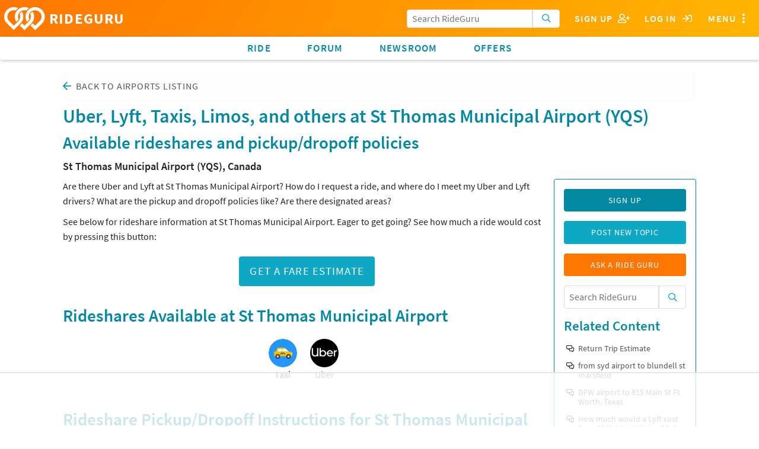

--- FILE ---
content_type: text/html
request_url: https://api.intentiq.com/profiles_engine/ProfilesEngineServlet?at=39&mi=10&dpi=743264634&pt=17&dpn=1&iiqidtype=2&iiqpcid=0f0934db-0d40-4ea9-8698-70cef48e1697&iiqpciddate=1766141583234&pcid=f2cfe54b-f9e3-43f2-a0d3-1427aa803376&idtype=3&gdpr=0&japs=false&jaesc=0&jafc=0&jaensc=0&jsver=0.29&testGroup=U&source=pbjs&vrref=https%3A%2F%2Fride.guru%2Fairports%2FYQS
body_size: 57
content:
{"abPercentage":95,"adt":1,"ct":2,"isOptedOut":false,"data":{"eids":[]},"dbsaved":"false","ls":true,"cttl":86400000,"abTestUuid":"g_81ec4feb-2258-48d4-ab93-f0a37ba090ae","tc":9,"sid":1609701929}

--- FILE ---
content_type: text/html; charset=utf-8
request_url: https://www.google.com/recaptcha/api2/aframe
body_size: -86
content:
<!DOCTYPE HTML><html><head><meta http-equiv="content-type" content="text/html; charset=UTF-8"></head><body><script nonce="Bj9umfKmE9FFPM8rjNuvnw">/** Anti-fraud and anti-abuse applications only. See google.com/recaptcha */ try{var clients={'sodar':'https://pagead2.googlesyndication.com/pagead/sodar?'};window.addEventListener("message",function(a){try{if(a.source===window.parent){var b=JSON.parse(a.data);var c=clients[b['id']];if(c){var d=document.createElement('img');d.src=c+b['params']+'&rc='+(localStorage.getItem("rc::a")?sessionStorage.getItem("rc::b"):"");window.document.body.appendChild(d);sessionStorage.setItem("rc::e",parseInt(sessionStorage.getItem("rc::e")||0)+1);localStorage.setItem("rc::h",'1766141587701');}}}catch(b){}});window.parent.postMessage("_grecaptcha_ready", "*");}catch(b){}</script></body></html>

--- FILE ---
content_type: text/css
request_url: https://ads.adthrive.com/sites/5cf68d08d3fdae3bc6de7708/ads.min.css
body_size: 338
content:
#forum-sidebar {
padding: 0 2px 0 !important;
}

#forum-sidebar .adthrive-sidebar {
min-height: 600px;
}

.adthrive-ad {
clear: none !important;
}

body.adthrive-device-desktop .post-list .adthrive-content, body.adthrive-device-desktop .post-content .adthrive-content {
max-width:728px;
}

body.adthrive-device-phone .post-content .adthrive-content, body.adthrive-device-tablet .post-content .adthrive-content {
max-width: 376px;
overflow-x: hidden;
}

--- FILE ---
content_type: text/plain
request_url: https://rtb.openx.net/openrtbb/prebidjs
body_size: -216
content:
{"id":"14224a28-a163-4749-993d-575dccf266c4","nbr":0}

--- FILE ---
content_type: text/plain; charset=utf-8
request_url: https://ads.adthrive.com/http-api/cv2
body_size: 1982
content:
{"om":["11142692","11509227","11896988","12010088","12123650","124843_4","124844_12","124848_3","125214_3","125216_3","1453468","202430_200_EAAYACogm2rla2j8tCqKMh1pUNB59ocq9MKD7b2204KQQboj6owyBP8v7oQ_","2132:43435717","2179:585417526706997633","2249:648232015","2249:695883749","2249:698479670","2249:698486358","2409_15064_70_85807351","2409_25495_176_CR52092957","25048614","25048620","2591","25_4t751hhv","25_53v6aquw","25_t272nr7c","28925636","28933536","29257601","29402249","3335_152629_644014603","3490:CR52186412","3490:CR52193295","352434_354_6811f4998577da118a7feb0c","3702_141592_T25397898","37326741","3LMBEkP-wis","409_216404","409_216406","409_216416","409_216506","409_220169","409_223599","409_225980","409_225988","409_226312","409_226322","409_227223","409_227239","409_228381","44629254","47141847","480949","481703827","485027845327","4858:913332744","491119166","521_425_200383","521_425_200384","521_425_200403","523_354_660e5fec0c47f653c6684fd8","523_354_7164","523_354_7649","5316_139700_a5958020-4f15-4c19-85d4-2652fe89a3c0","5316_139700_dfe1eab0-f08a-442b-8929-4b10094d2d0d","543094","54639987","55167461","557_409_216366","557_409_220333","557_409_220344","557_409_223589","557_409_228363","56635955","567_269_2:16125:116760:133291","570653834304","5826503319","583760446282100123","59780459","59780461","59780463","6026576299","603485497","6126573203","617083105","618428267","61916223","61916225","61916229","61932920","61932925","61932933","61932957","624610718","6250_66552_1070389054","6336/ef060ebcfbb53665fdcd8a5857164272","643476627005","659216891404","664240727","680_99480_614105109","694055473","7255_121665_6sense-133976","7255_121665_diaqai-1407","7618517","785451830777","788245095039","788420395372","788507087663","7955795","7955798","7964881","7972225","8003574","8010898","8029310","8074186","8076424","8085709","8088122","8131225","81783861","81783862","8341_242269_582698253300170129","83447254","84296122","84296126","85157623","85157625","85461650","85461654","85461656","85809052","85914606","9057/0da634e56b4dee1eb149a27fcef83898","cr-bbt_z4e04xfzly6wxumeprjrb6e6943z","cr-lg354l2uvergv2","cr-mkw66pz38krgv2","eth6t645","w3oyc5m5","xhddyi1z","53v6aquw","7979132","7979135"],"pmp":[],"adomains":["1md.org","a4g.com","about.bugmd.com","acelauncher.com","adameve.com","adelion.com","adp3.net","advenuedsp.com","aibidauction.com","aibidsrv.com","akusoli.com","allofmpls.org","arkeero.net","ato.mx","avazutracking.net","avid-ad-server.com","avid-adserver.com","avidadserver.com","aztracking.net","bc-sys.com","bcc-ads.com","bidderrtb.com","bidscube.com","bizzclick.com","bkserving.com","bksn.se","brightmountainads.com","bucksense.io","bugmd.com","ca.iqos.com","capitaloneshopping.com","cdn.dsptr.com","clarifion.com","cotosen.com","cs.money","cwkuki.com","dallasnews.com","dcntr-ads.com","decenterads.com","derila-ergo.com","dhgate.com","dhs.gov","digitaladsystems.com","displate.com","doyour.bid","dspbox.io","envisionx.co","ezmob.com","fmlabsonline.com","g123.jp","g2trk.com","gadgetslaboratory.com","gadmobe.com","getbugmd.com","goodtoknowthis.com","gov.il","guard.io","hero-wars.com","holts.com","howto5.io","https://www.royalcaribbean.com/","ice.gov","imprdom.com","justanswer.com","liverrenew.com","longhornsnuff.com","lovehoney.com","lowerjointpain.com","lymphsystemsupport.com","media-servers.net","medimops.de","miniretornaveis.com","mobuppsrtb.com","motionspots.com","mygrizzly.com","myiq.com","myrocky.ca","national-lottery.co.uk","nbliver360.com","ndc.ajillionmax.com","nibblr-ai.com","niutux.com","nordicspirit.co.uk","notify.nuviad.com","notify.oxonux.com","own-imp.vrtzads.com","paperela.com","parasiterelief.com","peta.org","pfm.ninja","pixel.metanetwork.mobi","pixel.valo.ai","plannedparenthood.org","plf1.net","plt7.com","pltfrm.click","printwithwave.co","privacymodeweb.com","rangeusa.com","readywind.com","reklambids.com","ri.psdwc.com","royalcaribbean.com","royalcaribbean.com.au","rtb-adeclipse.io","rtb-direct.com","rtb.adx1.com","rtb.kds.media","rtb.reklambid.com","rtb.reklamdsp.com","rtb.rklmstr.com","rtbadtrading.com","rtbsbengine.com","rtbtradein.com","saba.com.mx","securevid.co","seedtag.com","servedby.revive-adserver.net","shift.com","smrt-view.com","swissklip.com","taboola.com","tel-aviv.gov.il","temu.com","theoceanac.com","track-bid.com","trackingintegral.com","trading-rtbg.com","trkbid.com","truthfinder.com","unoadsrv.com","usconcealedcarry.com","uuidksinc.net","vabilitytech.com","vashoot.com","vegogarden.com","viewtemplates.com","votervoice.net","vuse.com","waardex.com","wapstart.ru","wdc.go2trk.com","weareplannedparenthood.org","webtradingspot.com","www.royalcaribbean.com","xapads.com","xiaflex.com","yourchamilia.com"]}

--- FILE ---
content_type: text/plain
request_url: https://rtb.openx.net/openrtbb/prebidjs
body_size: -216
content:
{"id":"873df7ac-f66c-4b1e-8e5c-1e8ce1e43c1a","nbr":0}

--- FILE ---
content_type: application/javascript
request_url: https://static.ride.guru/CACHE/js/output.fa77d1f474fc.js
body_size: 42245
content:
!function(e){var t={};function n(i){if(t[i])return t[i].exports;var a=t[i]={i:i,l:!1,exports:{}};return e[i].call(a.exports,a,a.exports,n),a.l=!0,a.exports}n.m=e,n.c=t,n.d=function(e,t,i){n.o(e,t)||Object.defineProperty(e,t,{enumerable:!0,get:i})},n.r=function(e){"undefined"!=typeof Symbol&&Symbol.toStringTag&&Object.defineProperty(e,Symbol.toStringTag,{value:"Module"}),Object.defineProperty(e,"__esModule",{value:!0})},n.t=function(e,t){if(1&t&&(e=n(e)),8&t)return e;if(4&t&&"object"==typeof e&&e&&e.__esModule)return e;var i=Object.create(null);if(n.r(i),Object.defineProperty(i,"default",{enumerable:!0,value:e}),2&t&&"string"!=typeof e)for(var a in e)n.d(i,a,function(t){return e[t]}.bind(null,a));return i},n.n=function(e){var t=e&&e.__esModule?function(){return e.default}:function(){return e};return n.d(t,"a",t),t},n.o=function(e,t){return Object.prototype.hasOwnProperty.call(e,t)},n.p="",n(n.s=93)}([function(e,t,n){"use strict";Object.defineProperty(t,"__esModule",{value:!0}),n(1),n(7),n(13),angular.module("fareFinder",["rideGuru","ng.deviceDetector","abaWidgets","ngQueue","ngSanitize","ngCookies","rgSearch","ngAnimate","locationiq"])},function(e,t,n){"use strict";Object.defineProperty(t,"__esModule",{value:!0}),n(3),angular.module("abaWidgets",["base","base.core","base.core.animation","base.modal","base.actionsheet","base.common","base.loader","base.notification","base.offcanvas","base.popup","base.tabs"])},,function(e,t){!function(){"use strict";angular.module("base",["base.core","base.mediaquery","base.accordion","base.actionsheet","base.common","base.interchange","base.loader","base.modal","base.notification","base.offcanvas","base.panel","base.popup","base.tabs"])}(),function(){"use strict";function e(e){var t=[],n={},i=["ng-enter","ng-leave"],a=["ng-enter-active","ng-leave-active"],o=["webkitAnimationEnd","mozAnimationEnd","MSAnimationEnd","oanimationend","animationend","webkitTransitionEnd","otransitionend","transitionend"];return n.animate=function(n,r,s,c){var l,u=e.defer(),d=!0,f=this;f.cancelAnimation=function(e){y(e),angular.element(e).off(o.join(" ")),d=!1,u.reject()};var p=r?s:c,h=r,v=h?i[0]:i[1],m=h?a[0]:a[1];return function(){(function(e){var n={el:e,animation:f},i=t.filter((function(t){return t.el===e}));if(i.length>0){var a=i[0].el[0];i[0].animation.cancelAnimation(a)}t.push(n)})(n),C(),n.addClass(p),n.addClass(v),n.addClass("is-active"),A(),n[0].style.transitionDuration="",n.addClass(m),n.on(o.join(" "),g),l=setTimeout((function(){d&&b()}),3e3)}(),u.promise;function g(e){n[0]===e.target&&(clearTimeout(l),b())}function b(){y(n),C(),n[0].style.transitionDuration="",n.removeClass(h?"":"is-active"),A(),d=!1,n.off(o.join(" "),g),u.resolve({element:n,active:h})}function y(e){var n;t.filter((function(t,i){t.el===e&&(n=i)}));n>=0&&t.splice(n,1)}function A(){return n[0].offsetWidth}function C(){n[0].style.transitionDuration=0,n.removeClass(i.join(" ")+" "+a.join(" ")+" "+s+" "+c)}},n.toggleAnimation=function(e,t){t?e.addClass("is-active"):e.removeClass("is-active")},n}angular.module("base.core.animation",[]).service("BaseAppsAnimation",e),e.$inject=["$q"]}(),function(){"use strict";function e(e){var t={},n={},i=[],a={subscribe:function(e,n){t[e]||(t[e]=[]);return t[e].push(n),!0},unsubscribe:function(e,n){var i,a,o=-1;if(void 0!==t[e])if("resize"==e){for(a=t.resize,i=0;i<a.length;i++)if(a[i]===n){o=i;break}-1!=o&&a.splice(o,1)}else delete t[e];"function"==typeof n&&n.call(this)}};return a.publish=o,a.getSettings=function(){return n},a.modifySettings=function(e){return n=angular.extend(n,e)},a.generateUuid=function(){var e="";do{e+="ba-uuid-";for(var t=0;t<15;t++)e+=Math.floor(16*Math.random()).toString(16)}while(!i.indexOf(e));return i.push(e),e},a.toggleAnimate=function(t,n){e.toggleAnimate(t,n)},a.closeActiveElements=function(e){var t=this;e=e||{};var n=document.querySelectorAll(".is-active[ba-closable]"),i=document.querySelectorAll("[ba-closable] > .is-active");n.length&&angular.forEach(n,(function(n){e.exclude!==n.id&&t.publish(n.id,"close")}));i.length&&angular.forEach(i,(function(n){var i=n.parentNode.id;e.exclude!==i&&t.publish(i,"close")}))},a.animate=function(t,n,i,a){return e.animate(t,n,i,a)},a.animateAndAdvise=function(t,n,i,a){var r="animation-"+(n?"open":"close");o(t[0].id,r+"-started");var s=e.animate(t,n,i,a);return s.then((function(){o(t[0].id,r+"-finished")}),(function(){o(t[0].id,r+"-aborted")})),s},a;function o(e,n){t[e]||(t[e]=[]),t[e].forEach((function(e){e(n)}))}}function t(e){var t={activate:function(t){e.publish(t,"show")},deactivate:function(t){e.publish(t,"hide")}};return t}angular.module("base.core",["base.core.animation"]).service("BaseAppsApi",e).service("BaseAppsAdapter",t).factory("Utils",(function(){var e={throttle:function(e,t){var n=null;return function(){var i=this,a=arguments;null===n&&(n=setTimeout((function(){e.apply(i,a),n=null}),t))}}};return e})).run((function(){"undefined"!=typeof FastClick&&FastClick.attach(document.body);"undefined"!=typeof viewportUnitsBuggyfill&&viewportUnitsBuggyfill.init()})),e.$inject=["BaseAppsAnimation"],t.$inject=["BaseAppsApi"]}(),function(){"use strict";function e(e){e.init()}function t(e,t,n,i){var a={},o={default:"only screen",landscape:"only screen and (orientation: landscape)",portrait:"only screen and (orientation: portrait)",retina:"only screen and (-webkit-min-device-pixel-ratio: 2),only screen and (min--moz-device-pixel-ratio: 2),only screen and (-o-min-device-pixel-ratio: 2/1),only screen and (min-device-pixel-ratio: 2),only screen and (min-resolution: 192dpi),only screen and (min-resolution: 2dppx)"};return a.init=function(){var a,r,s,c,l;e.headerHelper(["base-apps-mq"]),(r=e.getStyle(".base-apps-mq","font-family")).match(/([\w]+=[\d]+[a-z]*&?)+/)||(r="small=0&medium=40rem&large=75rem&xlarge=90rem&xxlarge=120rem");for(l in a=e.parseStyleToObject(r),s=[],a)s.push({query:l,size:parseInt(a[l].replace("rem",""))}),a[l]="only screen and (min-width: "+a[l].replace("rem","em")+")";for(s.sort((function(e,t){return e.size>t.size?1:e.size<t.size?-1:0})),c={},l=0;l<s.length;l++)c[s[l].query]={up:null,down:null},l+1<s.length&&(c[s[l].query].up=s[l+1].query),0!==l&&(c[s[l].query].down=s[l-1].query);t.modifySettings({mediaQueries:angular.extend(a,o),mediaMap:c}),window.addEventListener("resize",n.throttle((function(){i.clearCache(),t.publish("resize","window resized")}),50))},a}function n(e){var t=[],n={};return t.getMediaQueries=function(){return e.getSettings().mediaQueries},t.match=a,t.matchesMedia=o,t.matchesMediaOrSmaller=function(t){var n=i(t);if(n&&o(n))return!1;return function t(n){var i;return!!o(n)||(a=n,r=e.getSettings().mediaMap[a],!!(i=r?r.down:null)&&t(i));var a,r}(t)},t.matchesMediaOnly=function(e){var t=i(e);return t?o(e)&&!o(t):o(e)},t.collectScenariosFromElement=function(e){var t=[],n=[],i=e.children(),a=0;return angular.forEach(i,(function(e){var i=angular.element(e);i.attr("src")&&i.attr("src").match(/.html$/)?t[a]={media:i.attr("media"),src:i.attr("src")}:(n[a]=i,t[a]={media:i.attr("media"),templ:a}),a++})),{scenarios:t,templates:n}},t.clearCache=function(){n={}},t;function i(t){var n=e.getSettings().mediaMap[t];return n?n.up:null}function a(e){var n=e.length,i=t.getMediaQueries(),a=[];if(n>0)for(;n--;){var o=e[n].media;(i[o]?matchMedia(i[o]):matchMedia(o)).matches&&a.push({ind:n})}return a}function o(e){return angular.isUndefined(n[e])&&(n[e]=a([{media:e}]).length>0),n[e]}}angular.module("base.mediaquery",["base.core"]).run(e).factory("BaseAppsMediaQueryInit",t).factory("mqHelpers",(function(){var e={headerHelper:function(e){var t=e.length,n=angular.element(document.querySelectorAll("head"));for(;t--;)n.append('<meta class="'+e[t]+'" />');return},getStyle:function(e,t){var n=document.querySelectorAll(e)[0];return window.getComputedStyle(n,null).getPropertyValue("font-family")},parseStyleToObject:function(e){var t={};if("string"!=typeof e)return t;('"'===e[0]&&'"'===e[e.length-1]||"'"===e[0]&&"'"===e[e.length-1])&&(e=e.trim().slice(1,-1));if(!e)return t;return t=e.split("&").reduce((function(e,t){var n=t.replace(/\+/g," ").split("="),i=n[0],a=n[1];return i=decodeURIComponent(i),a=void 0===a?null:decodeURIComponent(a),e.hasOwnProperty(i)?Array.isArray(e[i])?e[i].push(a):e[i]=[e[i],a]:e[i]=a,e}),{})}};return e})).service("BaseAppsMediaQuery",n),e.$inject=["BaseAppsMediaQueryInit"],t.$inject=["mqHelpers","BaseAppsApi","Utils","BaseAppsMediaQuery"],n.$inject=["BaseAppsApi"]}(),function(){"use strict";function e(e){var t=this.sections=e.sections=[],n=!1,i=!1,a=!0;this.select=function(e){t.forEach((function(t){t.scope===e?t.scope.active=!n&&!i||!t.scope.active:n||(t.scope.active=!1)}))},this.addSection=function(e){t.push({scope:e}),1===t.length&&!0===a&&(t[0].active=!0,t[0].scope.active=!0)},this.closeAll=function(){t.forEach((function(e){e.scope.active=!1}))},this.setAutoOpen=function(e){a=e},this.setCollapsible=function(e){i=e},this.setMultiOpen=function(e){n=e}}function t(e){return{restrict:"EA",templateUrl:"components/accordion/accordion-item.html",transclude:!0,scope:{title:"@"},require:"^baAccordion",replace:!0,controller:function(){},link:function(t,n,i,a,o){t.id=i.id||e.generateUuid(),t.active=!1,a.addSection(t),e.subscribe(t.id,(function(e){"show"!==e&&"open"!==e&&"activate"!==e||t.active||a.select(t),"hide"!==e&&"close"!==e&&"deactivate"!==e||t.active&&a.select(t),"toggle"===e&&a.select(t),t.$digest()})),t.activate=function(){a.select(t)},t.$on("$destroy",(function(){e.unsubscribe(t.id)}))}}}angular.module("base.accordion",[]).controller("baAccordionController",e).directive("baAccordion",(function(){return{restrict:"EA",transclude:"true",replace:!0,templateUrl:"components/accordion/accordion.html",controller:"baAccordionController",scope:{},link:function(e,t,n,i){i.setAutoOpen("false"!==n.autoOpen),i.setCollapsible("true"===n.collapsible),i.setMultiOpen("true"===n.multiOpen)}}})).directive("baAccordionItem",t),e.$inject=["$scope"],t.$inject=["BaseAppsApi"]}(),function(){"use strict";function e(e){var t={activate:function(t){e.publish(t,"show")},deactivate:function(t){e.publish(t,"hide")}};return t}function t(e,t){var n=this.content=e.content,i=this.container=e.container;angular.element(document.body);function a(e){var t=e.target,n=!1;do{if(t.classList&&t.classList.contains("action-sheet-container")){n=!0;break}}while(t=t.parentNode);if(!n){if(e.target.attributes["ba-toggle"]||e.target.attributes["ba-hard-toggle"])return;o()}}function o(){n.hide(),i.hide(),e.$$phase||(n.$apply(),i.$apply())}this.registerContent=function(e){(n=e).active=!1},this.registerContainer=function(e){(i=e).active=!1},this.toggle=function(){n.toggle(),i.toggle(),e.$$phase||(n.$apply(),i.$apply())},this.hide=o,this.show=function(){n.show(),i.show(),e.$$phase||(n.$apply(),i.$apply())},this.registerListener=function(){document.body.addEventListener("click",a)},this.deregisterListener=function(){document.body.removeEventListener("click",a)}}function n(e){return{restrict:"EA",transclude:!0,replace:!0,templateUrl:"components/actionsheet/actionsheet.html",controller:"baActionSheetController",compile:function(){return{pre:function(e,t,n){n.$set("ba-closable","actionsheet")},post:function(t,n,i,a){var o=i.id||e.generateUuid();i.$set("id",o),t.active=!1,e.subscribe(o,(function(e){"toggle"===e&&a.toggle(),"hide"!==e&&"close"!==e||a.hide(),"show"!==e&&"open"!==e||a.show()})),a.registerContainer(t),t.toggle=function(){t.active=!t.active},t.hide=function(){t.active=!1},t.show=function(){t.active=!0},t.$on("$destroy",(function(){e.unsubscribe(o)}))}}}}}function i(e){return{restrict:"EA",transclude:!0,replace:!0,templateUrl:"components/actionsheet/actionsheet-content.html",require:"^baActionSheet",scope:{position:"@?"},link:function(e,t,n,i){e.active=!1,e.position=e.position||"bottom",i.registerContent(e),e.toggle=function(){e.active=!e.active,e.active?i.registerListener():i.deregisterListener()},e.hide=function(){e.active=!1,i.deregisterListener()},e.show=function(){e.active=!0,i.registerListener()}}}}function a(e){return{restrict:"EA",transclude:!0,replace:!0,templateUrl:"components/actionsheet/actionsheet-button.html",require:"^baActionSheet",scope:{title:"@?"},link:function(e,t,n,i){t.on("click",(function(e){i.toggle(),e.preventDefault()}))}}}angular.module("base.actionsheet",["base.core"]).controller("baActionSheetController",t).directive("baActionSheet",n).directive("baAsContent",i).directive("baAsButton",a).service("BaseAppsActionSheet",e),e.$inject=["BaseAppsApi"],t.$inject=["$scope","BaseAppsApi"],n.$inject=["BaseAppsApi"],i.$inject=["BaseAppsApi"],a.$inject=["BaseAppsApi"]}(),function(){"use strict";function e(e){return{restrict:"A",link:function(t,n,i){var a="";if(i.baClose)a=i.baClose;else{for(var o=!1,r=n.parent();!1===o;)"BODY"==r[0].nodeName&&(o=""),void 0!==r.attr("ba-closable")&&!1!==r.attr("ba-closable")&&(o=r),r=r.parent();a=o.attr("id")}n.on("click",(function(t){e.publish(a,"close"),c(t.target,a)||t.preventDefault()}))}}}function t(e){return{restrict:"A",link:function(t,n,i){n.on("click",(function(t){e.publish(i.baOpen,"open"),c(t.target,i.baOpen)||t.preventDefault()}))}}}function n(e){return{restrict:"A",link:function(t,n,i){n.on("click",(function(t){e.publish(i.baToggle,"toggle"),c(t.target,i.baToggle)||t.preventDefault()}))}}}function i(e){return{restrict:"A",link:function(t,n,i){n.on("keyup",(function(t){27===t.keyCode&&e.closeActiveElements(),t.preventDefault()}))}}}function a(e){return{restrict:"A",link:function(t,n,i){var a,o,r;switch(i.baSwipeClose){case"right":a="swiperight",r=Hammer.DIRECTION_RIGHT;break;case"left":a="swipeleft",r=Hammer.DIRECTION_LEFT;break;case"up":a="swipeup",r=Hammer.DIRECTION_UP;break;case"down":a="swipedown",r=Hammer.DIRECTION_DOWN;break;default:a="swipe",r=Hammer.DIRECTION_ALL}"undefined"!=typeof Hammer&&((o=new Hammer(n[0])).get("swipe").set({direction:r,threshold:5,velocity:.5}),o.on(a,(function(){e.publish(i.id,"close")})))}}}function o(e){return{restrict:"A",link:function(t,n,i){n.on("click",(function(t){e.closeActiveElements({exclude:i.baHardToggle}),e.publish(i.baHardToggle,"toggle"),c(t.target,i.baToggle)||t.preventDefault()}))}}}function r(e){return{restrict:"A",link:function(t,n,i){n.on("click",(function(t){var n,i,a,o=t.target;if(!(["ba-toggle","ba-hard-toggle","ba-open","ba-close"].filter((function(e){for(var t=o,n=!1;t&&"function"==typeof t.getAttribute;){var i=t.getAttribute(e);if(null!=i){n=!0;break}t=t.parentNode}return n})).length>0)&&!1===function(e,t){for(;e&&e!==document.body;e=e.parentNode)if(e.hasAttribute(t)){if(e.classList.contains("is-active"))return e;break}return!1}(o,"ba-closable")&&(i=0,(n=document.querySelectorAll(".is-active[ba-closable]")).length>0)){for(a=0;a<n.length;a++)n[a].hasAttribute("ba-ignore-all-close")||(e.publish(n[a].id,"close"),i++);i>0&&!o.href&&t.preventDefault()}}))}}}function s(e){return{restrict:"A",link:function(t,n,i){e.Modernizr&&!e.Modernizr.flexbox||n.remove()}}}function c(e,t){for(var n=e,i=!1;n&&n.id!=t;){if(n.href){i=!0;break}n=n.parentNode}return i}angular.module("base.common",["base.core"]).directive("baClose",e).directive("baOpen",t).directive("baToggle",n).directive("baEscClose",i).directive("baSwipeClose",a).directive("baHardToggle",o).directive("baCloseAll",r).directive("baNoSupport",s),e.$inject=["BaseAppsApi"],t.$inject=["BaseAppsApi"],n.$inject=["BaseAppsApi"],i.$inject=["BaseAppsApi"],a.$inject=["BaseAppsApi"],o.$inject=["BaseAppsApi"],r.$inject=["BaseAppsApi"],s.$inject=["$window"]}(),function(){"use strict";function e(e,t,n,i,a){return{restrict:"EA",transclude:"element",scope:{position:"@"},replace:!0,template:"<div></div>",link:function(o,r,s,c,l){var u,d,f,p;a.getMediaQueries();function h(i){l((function(i,o){var s,c;f&&p||(s=i,c=a.collectScenariosFromElement(s),f=c.scenarios,p=c.templates);var l,h=a.match(f),v=0===h.length?null:f[h[0].ind];if(v&&function(e){return!d||d!==e}(v))if(u&&(u.$destroy(),u=null),void 0!==v.templ){u=o;var m=document.createElement("div");m.appendChild(p[v.templ][0]),r.html(m.innerHTML),e(r.contents())(u),d=v}else{(l=v.src,t.get(l,{cache:n})).success((function(e){u=o,r.html(e)})).then((function(){e(r.contents())(u),d=v}))}}))}i.subscribe("resize",h),o.$on("$destroy",(function(){i.unsubscribe("resize",h)})),i.publish("resize","initial resize")}}}function t(e,t){return["$compile","BaseAppsApi",function(n,i){var a;return{priority:1e3,terminal:!0,restrict:"A",compile:function(o,r){var s;a=(t+i.generateUuid()).replace(/-/g,""),o.attr("ba-query-not",!1),o.attr("ba-query-only",!1),o.attr("ba-query-or-smaller",!1),o.attr("ba-query-scope-prop",a),o.attr(t).split(" ").forEach((function(e){if(e){switch(e){case"not":o.attr("ba-query-not",!0),o.attr("ba-query-only",!0);break;case"only":o.attr("ba-query-only",!0);break;case"or":break;case"smaller":"or"===s&&o.attr("ba-query-or-smaller",!0);break;default:o.attr("ba-query",e)}s=e}})),o.attr(e)?o.attr(e,a+" && ("+o.attr(e)+")"):o.attr(e,a);return o.removeAttr(t),o.removeAttr("data-"+t),{pre:function(e,t,n){},post:function(e,t,i){n(t)(e)}}}}}]}function n(e,t){return{priority:601,restrict:"A",compile:function(n,i){return a=i.baQueryScopeProp,o=i.baQuery,r="true"===i.baQueryOnly,s="true"===i.baQueryNot,c="true"===i.baQueryOrSmaller,r=r||!1,s=s||!1,{pre:function(e,t,n){e[a]=!1},post:function(n,i,l){function u(){n[a]=r?s?!t.matchesMediaOnly(o):t.matchesMediaOnly(o):c?t.matchesMediaOrSmaller(o):t.matchesMedia(o)}function d(){var e=n[a];u(),e!=n[a]&&n.$digest()}e.subscribe("resize",d),n.$on("$destroy",(function(){e.unsubscribe("resize",d)})),u()}};var a,o,r,s,c}}}angular.module("base.interchange",["base.core","base.mediaquery"]).directive("baInterchange",e).directive("baQuery",n).directive("baIf",t("ng-if","ba-if")).directive("baShow",t("ng-show","ba-show")).directive("baHide",t("ng-hide","ba-hide")),e.$inject=["$compile","$http","$templateCache","BaseAppsApi","BaseAppsMediaQuery"],n.$inject=["BaseAppsApi","BaseAppsMediaQuery"]}(),function(){"use strict";angular.module("base.loader",[]).directive("baSpinKit",(function(){return{restrict:"EA",replace:!0,templateUrl:function(e,t){return"components/loader/spinkit-"+(t.loader||"rotating-plane")+".html"}}}))}(),function(){"use strict";function e(e,t){var n={activate:function(t){e.publish(t,"show")},deactivate:function(t){e.publish(t,"hide")},newModal:function(e){return new t(e)}};return n}function t(e,t){return{restrict:"EA",templateUrl:"components/modal/modal.html",transclude:!0,scope:!0,replace:!0,compile:function(n,i,a){return{pre:function(e,t,n,i){n.$set("ba-closable","modal")},post:function(n,i,a){var o=angular.element(i.children()[0]),r=a.hasOwnProperty("baAdvise")?t.animateAndAdvise:t.animate;n.active=!1,n.overlay="false"!==a.overlay,n.destroyOnClose="true"===a.destroyOnClose,n.overlayClose="false"!==a.overlayClose;var s=a.animationIn||"fadeIn",c=a.animationOut||"fadeOut";function l(){angular.isUndefined(a.baAdvise)||t.publish(a.id,n.active?"activated":"deactivated")}function u(){return n.overlay||i.css("background","transparent"),n.active?i.addClass("is-active"):t.animate(i,n.active,"fadeIn","fadeOut"),r(o,n.active,s,c)}n.hideOverlay=function(e){e.target.id==a.id&&n.overlayClose&&t.publish(a.id,"close")},n.hide=function(){n.active?(n.active=!1,l(),n.destroyOnClose?u().then((function(){i.remove(),n.$destroy()})):u()):n.destroyOnClose&&e((function(){i.remove(),n.$destroy()}),0,!1)},n.show=function(){n.active||(n.active=!0,l(),u(),o.tabIndex=-1,o[0].focus())},n.toggle=function(){n.active=!n.active,l(),u()},n.$on("$destroy",(function(){t.unsubscribe(a.id)})),t.subscribe(a.id,(function(e){"show"===e||"open"===e?n.show():"close"===e||"hide"===e?n.hide():"toggle"===e&&n.toggle(),n.$root&&!n.$root.$$phase&&n.$apply()}))}}}}}function n(e,t,n,i,a,o,r){return function(s){var c,l,u,d,f=this,p=angular.element(s.container||document.body),h=s.id||r.generateUuid(),v=!1,m=!1,g=!1,b=["animationIn","animationOut","overlay","overlayClose","destroyOnClose","ignoreAllClose","advise","class"];s.templateUrl?u=e.get(s.templateUrl,{cache:t}).then((function(e){c=e.data,$()})):s.template&&(u=!0,c=s.template,$());return f.isActive=A,f.activate=C,f.deactivate=O,f.toggle=w,f.destroy=k,{isActive:A,activate:C,deactivate:O,toggle:w,destroy:k};function y(){if(m)throw"Error: Modal was destroyed. Delete the object and create a new ModalFactory instance."}function A(){return!m&&d&&g}function C(){y(),a((function(){g=!0,S("show")}),0,!1)}function O(){y(),a((function(){g=!1,S("hide")}),0,!1)}function w(){y(),a((function(){g=!g,S("toggle")}),0,!1)}function S(e){o.when(u).then((function(){var t=!1;!v&&c.length>0&&(p.append(l),i(l)(d),v=!0,t=!0),t?a((function(){r.publish(h,e)}),0,!1):r.publish(h,e)}))}function $(){if(!document.getElementById(h)){c='<ba-modal id="'+h+'">'+c+"</ba-modal>",l=angular.element(c),d=n.$new();for(var e=0;e<b.length;e++){var t=b[e];if(angular.isDefined(s[t]))switch(t){case"animationIn":l.attr("animation-in",s[t]);break;case"animationOut":l.attr("animation-out",s[t]);break;case"overlayClose":l.attr("overlay-close","false"===s[t]||!1===s[t]?"false":"true");break;case"destroyOnClose":l.attr("destroy-on-close","true"===s[t]||!0===s[t]?"true":"false");break;case"ignoreAllClose":l.attr("ba-ignore-all-close","ba-ignore-all-close");break;case"advise":l.attr("ba-advise","ba-advise");break;case"class":angular.isString(s[t])?s[t].split(" ").forEach((function(e){l.addClass(e)})):angular.isArray(s[t])&&s[t].forEach((function(e){l.addClass(e)}));break;default:l.attr(t,s[t])}}if(s.contentScope)for(var t in s.contentScope,s.contentScope)s.contentScope.hasOwnProperty(t)&&(d[t]=s.contentScope[t])}}function k(){f.deactivate(),a((function(){d.$destroy(),l.remove(),m=!0}),0,!1),r.unsubscribe(h)}}}function i(e,t){var n=function(e){var n=this;t.call(this,{class:"tiny dialog confirm-modal",overlay:!0,overlayClose:!1,destroyOnClose:!0,templateUrl:"components/modal/modal-confirm.html",contentScope:{title:e.title,content:e.content,enterText:e.enterText||"Enter",cancelText:e.cancelText||"Cancel",enterFirst:!angular.isDefined(e.enterFirst)||e.enterFirst,enter:function(){e.enterCallback&&e.enterCallback(),n.deactivate()},cancel:function(){e.cancelCallback&&e.cancelCallback(),n.deactivate()}}}),n.activate()};return n.prototype=Object.create(t.prototype),n}function a(e,t){var n=function(e){var n=this,i={};t.call(this,{class:"tiny dialog prompt-modal",overlay:!0,overlayClose:!1,destroyOnClose:!0,templateUrl:"components/modal/modal-prompt.html",contentScope:{title:e.title,content:e.content,data:i,inputType:e.inputType||"text",enterText:e.enterText||"Enter",cancelText:e.cancelText||"Cancel",enterFirst:!angular.isDefined(e.enterFirst)||e.enterFirst,enter:function(){(!e.requireInput||angular.isDefined(i.value)&&""!==i.value)&&(e.enterCallback&&e.enterCallback(i.value),n.deactivate())},cancel:function(){e.cancelCallback&&e.cancelCallback(),n.deactivate()}}}),n.activate()};return n.prototype=Object.create(t.prototype),n}angular.module("base.modal",["base.core"]).directive("baModal",t).factory("ModalFactory",n).factory("ConfirmModal",i).factory("PromptModal",a).service("BaseAppsModal",e),e.$inject=["BaseAppsApi","ModalFactory"],t.$inject=["$timeout","BaseAppsApi"],n.$inject=["$http","$templateCache","$rootScope","$compile","$timeout","$q","BaseAppsApi"],i.$inject=["$timeout","ModalFactory"],a.$inject=["$timeout","ModalFactory"]}(),function(){"use strict";function e(e,t){var n={activate:function(t){e.publish(t,"show")},deactivate:function(t){e.publish(t,"hide")}};return n}function t(e,t){this.notifications=e.notifications=e.notifications||[],this.addNotification=function(n){var i=t.generateUuid();n.id=i,e.notifications.push(n)},this.removeNotification=function(t){e.notifications.forEach((function(n){if(n.id===t){var i=e.notifications.indexOf(n);e.notifications.splice(i,1)}}))},this.clearAll=function(){for(;e.notifications.length>0;)e.notifications.pop()}}function n(e){return{restrict:"EA",templateUrl:"components/notification/notification-set.html",controller:"baNotificationController",replace:!0,scope:{position:"@"},link:function(t,n,i,a){t.position=t.position?t.position.split(" ").join("-"):"default-position",t.$on("$destroy",(function(){e.unsubscribe(i.id)})),e.subscribe(i.id,(function(e){"clearall"===e?a.clearAll():(a.addNotification(e),t.$root.$$phase||t.$apply())}))}}}function i(e,t){return{restrict:"EA",templateUrl:"components/notification/notification.html",replace:!0,transclude:!0,require:"^baNotificationSet",controller:function(){},scope:{title:"=?",content:"=?",image:"=?",notifId:"=",color:"=?",autoclose:"=?"},compile:function(){return{pre:function(e,n,i){i.$set("ba-closable","notification"),i.title&&e.$watch("title",(function(n){n&&(e.trustedTitle=t.trustAsHtml(n))}))},post:function(t,n,i,a){t.active=!1;var o,r=i.animationIn||"fadeIn",s=i.animationOut||"fadeOut",c=i.hasOwnProperty("baAdvise")?e.animateAndAdvise:e.animate;setTimeout((function(){t.active=!0,l(),c(n,t.active,r,s)}),50),t.hide=function(){t.active=!1,l(),c(n,t.active,r,s),setTimeout((function(){a.removeNotification(t.notifId)}),50)},t.autoclose&&setTimeout((function(){t.active&&t.hide()}),parseInt(t.autoclose));"undefined"!=typeof Hammer&&(o=new Hammer(n[0])).get("swipe").set({direction:Hammer.DIRECTION_ALL,threshold:5,velocity:.5});void 0!==o&&o.on("swipe",(function(){t.active&&t.hide()}));function l(){angular.isUndefined(i.baAdvise)||e.publish(i.id,t.active?"activated":"deactivated")}}}}}}function a(e,t){return{restrict:"EA",templateUrl:"components/notification/notification-static.html",replace:!0,transclude:!0,scope:{title:"@?",content:"@?",image:"@?",color:"@?",autoclose:"@?"},compile:function(){return{pre:function(e,n,i,a){i.$set("ba-closable","notification"),i.title&&(e.trustedTitle=t.trustAsHtml(i.title))},post:function(t,n,i,a){t.position=i.position?i.position.split(" ").join("-"):"default-position";var o=i.animationIn||"fadeIn",r=i.animationOut||"fadeOut",s=i.hasOwnProperty("baAdvise")?e.animateAndAdvise:e.animate;function c(){angular.isUndefined(i.baAdvise)||e.publish(i.id,t.active?"activated":"deactivated")}t.$on("$destroy",(function(){e.unsubscribe(i.id)})),e.subscribe(i.id,(function(e){"show"==e||"open"==e?(t.show(),t.autoclose&&setTimeout((function(){t.active&&t.hide()}),parseInt(t.autoclose))):"close"==e||"hide"==e?t.hide():"toggle"==e&&(t.toggle(),t.autoclose&&setTimeout((function(){t.active&&t.toggle()}),parseInt(t.autoclose)))})),t.hide=function(){t.active&&(t.active=!1,c(),s(n,t.active,o,r))},t.show=function(){t.active||(t.active=!0,c(),s(n,t.active,o,r))},t.toggle=function(){t.active=!t.active,c(),s(n,t.active,o,r)}}}}}}function o(e,t){return{restrict:"A",scope:{title:"@?",content:"@?",html:"@?",color:"@?",image:"@?",autoclose:"@?"},link:function(n,i,a,o){i.on("click",(function(i){e.publish(a.baNotify,{title:n.title,content:n.content,html:t.trustAsHtml(n.html),color:n.color,image:n.image,autoclose:n.autoclose}),i.preventDefault()}))}}}function r(e,t,n,i,a,o,r){return function(e){var t,r,s,c,l=this,u=angular.element(e.container||document.body),d=e.id||o.generateUuid(),f=!1,p=!1,h=["position"];return function(){if(document.getElementById(d))return;t='<ba-notification-set id="'+d+'"></ba-notification-set>',r=angular.element(t),s=n.$new();for(var a=0;a<h.length;a++)e[h[a]]&&r.attr(h[a],e[h[a]]);if(e.contentScope)for(var o in c=e.contentScope)c.hasOwnProperty(o)&&(s[o]=c[o]);!function(e){if(!f&&t.length>0){u.append(r);s.active=e,i(r)(s),f=!0}}(!0)}(),l.addNotification=m,l.clearAll=g,l.destroy=b,{addNotification:m,clearAll:g,destroy:b};function v(){if(p)throw"Error: Notification Set was destroyed. Delete the object and create a new NotificationFactory instance."}function m(e){v(),a((function(){o.publish(d,e)}),0,!1)}function g(){v(),a((function(){o.publish(d,"clearall")}),0,!1)}function b(){l.clearAll(),setTimeout((function(){s.$destroy(),r.remove(),p=!0}),3e3),o.unsubscribe(d)}}}angular.module("base.notification",["base.core"]).controller("baNotificationController",t).directive("baNotificationSet",n).directive("baNotification",i).directive("baNotificationStatic",a).directive("baNotify",o).factory("NotificationFactory",r).service("BaseAppsNotification",e),e.$inject=["BaseAppsApi","NotificationFactory"],t.$inject=["$scope","BaseAppsApi"],n.$inject=["BaseAppsApi"],i.$inject=["BaseAppsApi","$sce"],a.$inject=["BaseAppsApi","$sce"],o.$inject=["BaseAppsApi","$sce"],r.$inject=["$http","$templateCache","$rootScope","$compile","$timeout","BaseAppsApi","$sce"]}(),function(){"use strict";function e(e){var t={activate:function(t){e.publish(t,"show")},deactivate:function(t){e.publish(t,"hide")}};return t}function t(e){return{restrict:"EA",templateUrl:"components/offcanvas/offcanvas.html",transclude:!0,scope:{position:"@"},replace:!0,compile:function(t,n,i){return{pre:function(e,t,n,i){n.$set("ba-closable","offcanvas"),document.body.classList.add("has-off-canvas")},post:function(t,n,i){function a(){angular.isUndefined(i.baAdvise)||e.publish(i.id,t.active?"activated":"deactivated")}t.position=t.position||"left",t.active=!1,t.$on("$destroy",(function(){e.unsubscribe(i.id)})),e.subscribe(i.id,(function(e){"show"===e||"open"===e?t.show():"close"===e||"hide"===e?t.hide():"toggle"===e&&t.toggle(),t.$root.$$phase||t.$apply()})),t.hide=function(){t.active=!1,a()},t.show=function(){t.active=!0,a()},t.toggle=function(){t.active=!t.active,a()}}}}}}angular.module("base.offcanvas",["base.core"]).directive("baOffcanvas",t).service("BaseAppsOffcanvas",e),e.$inject=["BaseAppsApi"],t.$inject=["BaseAppsApi"]}(),function(){"use strict";function e(e){var t={activate:function(t){e.publish(t,"show")},deactivate:function(t){e.publish(t,"hide")}};return t}function t(e,t){return{restrict:"EA",templateUrl:"components/panel/panel.html",transclude:!0,scope:{position:"@?"},replace:!0,compile:function(n,i,a){var o=i.hasOwnProperty("baAdvise")?e.animateAndAdvise:e.animate,r=i.hasOwnProperty("forceAnimation");return{pre:function(e,t,n,i){n.$set("ba-closable","panel"),e.position=e.position||"left",e.positionClass="panel-"+e.position},post:function(n,i,a){var s,c;n.active=!1;var l=e.getSettings().mediaQueries;function u(){angular.isUndefined(a.baAdvise)||e.publish(a.id,n.active?"activated":"deactivated")}({left:function(){s=a.animationIn||"slideInRight",c=a.animationOut||"slideOutLeft"},right:function(){s=a.animationIn||"slideInLeft",c=a.animationOut||"slideOutRight"},top:function(){s=a.animationIn||"slideInDown",c=a.animationOut||"slideOutUp"},bottom:function(){s=a.animationIn||"slideInUp",c=a.animationOut||"slideOutDown"}})[n.position](),n.$on("$destroy",(function(){e.unsubscribe(a.id)})),e.subscribe(a.id,(function(e){var a=t.getComputedStyle(i[0]).getPropertyValue("position");(r||"static"!=a&&"relative"!=a)&&("show"==e||"open"==e?n.show():"close"==e||"hide"==e?n.hide():"toggle"==e&&n.toggle(),n.$root.$$phase||n.$apply())})),n.hide=function(){n.active&&(n.active=!1,u(),o(i,n.active,s,c))},n.show=function(){n.active||(n.active=!0,u(),o(i,n.active,s,c))},n.toggle=function(){n.active=!n.active,u(),o(i,n.active,s,c)},i.on("click",(function(e){var t=e.target;!matchMedia(l.medium).matches&&t.href&&t.href.length>0&&n.hide()}))}}}}}angular.module("base.panel",["base.core"]).directive("baPanel",t).service("BaseAppsPanel",e),e.$inject=["BaseAppsApi"],t.$inject=["BaseAppsApi","$window"]}(),function(){"use strict";function e(e){var t={activate:function(t){e.publish(t,["show"])},deactivate:function(t){e.publish(t,["hide"])}};return t}function t(e){return{restrict:"EA",transclude:!0,replace:!0,templateUrl:"components/popup/popup.html",scope:{pinTo:"@?",pinAt:"@?",target:"@?"},compile:function(){return{pre:function(e,t,n){n.$set("ba-closable","popup")},post:function(t,n,i){t.active=!1,t.target=t.target||!1;var a=t.pinTo||"top center",o=t.pinAt||"bottom center",r=!1,s={};function c(e){r||(t.target=t.target?document.getElementById(t.target):document.getElementById(e),s=new Tether({element:n[0],target:t.target,attachment:a,targetAttachment:o,enable:!1}),r=!0)}function l(){angular.isUndefined(i.baAdvise)||e.publish(i.id,t.active?"activated":"deactivated")}e.subscribe(i.id,(function(e){"show"===e[0]||"open"===e[0]?t.show(e[1]):"close"===e[0]||"hide"===e[0]?t.hide():"toggle"===e[0]&&t.toggle(e[1]),t.$apply()})),t.hide=function(){t.active&&(t.active=!1,l(),c(),s.disable())},t.show=function(e){t.active||(t.active=!0,l(),c(e),s.enable())},t.toggle=function(e){t.active=!t.active,l(),c(e),t.active?s.enable():s.disable()},t.$on("$destroy",(function(){e.unsubscribe(i.id),t.active=!1,r&&(s.destroy(),n.remove(),r=!1)}))}}}}}function n(e){return{restrict:"A",link:function(t,n,i){var a=i.baPopupToggle,o=i.id||e.generateUuid();i.$set("id",o),n.on("click",(function(t){e.publish(a,["toggle",o]),t.preventDefault()}))}}}angular.module("base.popup",["base.core"]).directive("baPopup",t).directive("baPopupToggle",n).service("BaseAppsPopup",e),e.$inject=["BaseAppsApi"],t.$inject=["BaseAppsApi"],n.$inject=["BaseAppsApi"]}(),function(){"use strict";function e(e){var t={activate:function(t){e.publish(t,"show")}};return t}function t(e,t){var n=this,i=n.tabs=e.tabs=[],a="",o=!0,r=!1;n.select=function(e){i.forEach((function(n){n.scope===e?(r?(n.active=!n.active,n.scope.active=!n.scope.active):(n.active=!0,n.scope.active=!0),n.active?t.publish(a,["activate",n.scope.id]):t.publish(a,["deactivate",n.scope.id])):(n.active=!1,n.scope.active=!1)}))},n.addTab=function(e){i.push({scope:e,active:!1,parentContent:n.id}),1===i.length&&o&&(i[0].active=!0,e.active=!0)},n.getId=function(){return a},n.setId=function(e){a=e},n.setAutoOpen=function(e){o=e},n.setCollapsible=function(e){r=e}}function n(e){return{restrict:"EA",transclude:"true",replace:!0,templateUrl:"components/tabs/tabs.html",controller:"baTabsController",scope:{displaced:"@?"},link:function(t,n,i,a){t.id=i.id||e.generateUuid(),t.showTabContent="true"!==t.displaced,i.$set("id",t.id),a.setId(t.id),a.setAutoOpen("false"!==i.autoOpen),a.setCollapsible("true"===i.collapsible);e.subscribe(t.id+"-get-tabs",(function(){e.publish(t.id+"-tabs",t.tabs)})),t.$on("$destroy",(function(){e.unsubscribe(t.id+"-get-tabs")}))}}}function i(e){return{restrict:"A",transclude:"true",replace:!0,scope:{tabs:"=?",target:"@"},templateUrl:"components/tabs/tab-content.html",link:function(t,n,i,a){t.tabs=t.tabs||[];var o=t.target;e.subscribe(o,(function(e){"activate"===e[0]?t.tabs.forEach((function(t){t.scope.active=!1,t.active=!1,t.scope.id==e[1]&&(t.scope.active=!0,t.active=!0)})):"deactivate"===e[0]&&t.tabs.forEach((function(e){e.scope.active=!1,e.active=!1}))})),0===t.tabs.length&&(e.subscribe(o+"-tabs",(function(e){t.tabs=e})),e.publish(o+"-get-tabs",""));t.$on("$destroy",(function(){e.unsubscribe(o),e.unsubscribe(o+"-tabs")}))}}}function a(e){return{restrict:"EA",templateUrl:"components/tabs/tab.html",transclude:!0,scope:{title:"@"},require:"^baTabs",replace:!0,link:function(t,n,i,a,o){t.id=i.id||e.generateUuid(),t.active=!1,t.transcludeFn=o,a.addTab(t),e.subscribe(t.id,(function(e){"show"!==e&&"open"!==e&&"activate"!==e||t.active||a.select(t),"hide"!==e&&"close"!==e&&"deactivate"!==e||t.active&&a.select(t),"toggle"===e&&a.select(t)})),t.makeActive=function(){a.select(t)},t.$on("$destroy",(function(){e.unsubscribe(t.id)}))}}}function o(e){return{restrict:"EA",transclude:"true",link:function(t,n,i,a,o){var r=t.$eval(i.tab);r.scope.id;r.scope.transcludeFn(r.scope,(function(e){n.append(e)})),e.subscribe(r.scope.id,(function(n){e.publish(r.parentContent,["activate",r.scope.id]),t.$apply()})),t.$on("$destroy",(function(){e.unsubscribe(r.scope.id)}))}}}function r(e){return{restrict:"A",replace:!1,link:function(t,n,i,a){var o=i.baTabHref;function r(){n.parent().children().removeClass("is-active"),n.addClass("is-active")}e.subscribe(o,(function(e){"activate"!==e&&"show"!==e&&"open"!==e||r()})),n.on("click",(function(t){e.publish(o,"activate"),r(),t.preventDefault()}))}}}function s(e){return{restrict:"A",replace:!1,link:function(e,t,n,i,a){var o=t.children();angular.element(o[0]).addClass("is-active")}}}function c(e){return{restrict:"A",link:function(t,n,i){var a=[],o=n.children();angular.forEach(o,(function(t){if(t.id){var i=t.id;if(a.push(i),e.subscribe(i,(function(e){"activate"!==e&&"show"!==e&&"open"!==e||function(e){var t=n.children();angular.forEach(t,(function(t){var n=angular.element(t);n.removeClass("is-active"),n.attr("id")===e&&n.addClass("is-active")}))}(i)})),1===a.length)angular.element(t).addClass("is-active")}}))}}}angular.module("base.tabs",["base.core"]).controller("baTabsController",t).directive("baTabs",n).directive("baTabContent",i).directive("baTab",a).directive("baTabIndividual",o).directive("baTabHref",r).directive("baTabCustom",s).directive("baTabContentCustom",c).service("BaseAppsTabs",e),e.$inject=["BaseAppsApi"],t.$inject=["$scope","BaseAppsApi"],n.$inject=["BaseAppsApi"],i.$inject=["BaseAppsApi"],a.$inject=["BaseAppsApi"],o.$inject=["BaseAppsApi"],r.$inject=["BaseAppsApi"],s.$inject=["BaseAppsApi"],c.$inject=["BaseAppsApi"]}(),angular.module("base").run(["$templateCache",function(e){e.put("components/accordion/accordion-item.html",'<div class="accordion-item" ng-class="{\'is-active\': active}">\n  <div class="accordion-title" ng-click="activate()">{{ title }}</div>\n  <div class="accordion-content" ng-transclude></div>\n</div>\n')}]),angular.module("base").run(["$templateCache",function(e){e.put("components/accordion/accordion.html",'<div class="accordion" ng-transclude>\n</div>\n')}]),angular.module("base").run(["$templateCache",function(e){e.put("components/actionsheet/actionsheet-button.html",'<div>\n  <a href=""\n    class="button"\n    ng-if="title.length > 0">{{ title }}</a>\n  <div ng-transclude></div>\n</div>\n')}]),angular.module("base").run(["$templateCache",function(e){e.put("components/actionsheet/actionsheet-content.html",'<div\n  class="action-sheet {{ position }}"\n  ng-class="{\'is-active\': active}"\n  >\n    <div\n    ng-transclude>\n    </div>\n</div>\n')}]),angular.module("base").run(["$templateCache",function(e){e.put("components/actionsheet/actionsheet.html",'<div class="action-sheet-container"\n  ng-transclude>\n</div>\n')}]),angular.module("base").run(["$templateCache",function(e){e.put("components/loader/spinkit-chasing-dots.html",'<div class="sk-loader sk-chasing-dots">\n  <div class="sk-child"></div>\n  <div class="sk-child"></div>\n</div>\n')}]),angular.module("base").run(["$templateCache",function(e){e.put("components/loader/spinkit-circle.html",'<div class="sk-loader sk-circle">\n  <div class="sk-circle1 sk-child"></div>\n  <div class="sk-circle2 sk-child"></div>\n  <div class="sk-circle3 sk-child"></div>\n  <div class="sk-circle4 sk-child"></div>\n  <div class="sk-circle5 sk-child"></div>\n  <div class="sk-circle6 sk-child"></div>\n  <div class="sk-circle7 sk-child"></div>\n  <div class="sk-circle8 sk-child"></div>\n  <div class="sk-circle9 sk-child"></div>\n  <div class="sk-circle10 sk-child"></div>\n  <div class="sk-circle11 sk-child"></div>\n  <div class="sk-circle12 sk-child"></div>\n</div>\n')}]),angular.module("base").run(["$templateCache",function(e){e.put("components/loader/spinkit-cube-grid.html",'<div class="sk-loader sk-cube-grid">\n  <div class="sk-cube sk-cube1"></div>\n  <div class="sk-cube sk-cube2"></div>\n  <div class="sk-cube sk-cube3"></div>\n  <div class="sk-cube sk-cube4"></div>\n  <div class="sk-cube sk-cube5"></div>\n  <div class="sk-cube sk-cube6"></div>\n  <div class="sk-cube sk-cube7"></div>\n  <div class="sk-cube sk-cube8"></div>\n  <div class="sk-cube sk-cube9"></div>\n</div>\n')}]),angular.module("base").run(["$templateCache",function(e){e.put("components/loader/spinkit-double-bounce.html",'<div class="sk-loader sk-double-bounce">\n  <div class="sk-child"></div>\n  <div class="sk-child"></div>\n</div>\n')}]),angular.module("base").run(["$templateCache",function(e){e.put("components/loader/spinkit-fading-circle.html",'<div class="sk-loader sk-fading-circle">\n  <div class="sk-circle1 sk-circle"></div>\n  <div class="sk-circle2 sk-circle"></div>\n  <div class="sk-circle3 sk-circle"></div>\n  <div class="sk-circle4 sk-circle"></div>\n  <div class="sk-circle5 sk-circle"></div>\n  <div class="sk-circle6 sk-circle"></div>\n  <div class="sk-circle7 sk-circle"></div>\n  <div class="sk-circle8 sk-circle"></div>\n  <div class="sk-circle9 sk-circle"></div>\n  <div class="sk-circle10 sk-circle"></div>\n  <div class="sk-circle11 sk-circle"></div>\n  <div class="sk-circle12 sk-circle"></div>\n</div>\n')}]),angular.module("base").run(["$templateCache",function(e){e.put("components/loader/spinkit-folding-cube.html",'<div class="sk-loader sk-folding-cube">\n  <div class="sk-cube1 sk-cube"></div>\n  <div class="sk-cube2 sk-cube"></div>\n  <div class="sk-cube4 sk-cube"></div>\n  <div class="sk-cube3 sk-cube"></div>\n</div>\n')}]),angular.module("base").run(["$templateCache",function(e){e.put("components/loader/spinkit-pulse.html",'<div class="sk-loader sk-pulse"></div>\n')}]),angular.module("base").run(["$templateCache",function(e){e.put("components/loader/spinkit-rotating-plane.html",'<div class="sk-loader sk-rotating-plane"></div>\n')}]),angular.module("base").run(["$templateCache",function(e){e.put("components/loader/spinkit-solid-circle.html",'<div class="sk-loader sk-solid-circle">\n  <div class="sk-child"></div>\n</div>\n')}]),angular.module("base").run(["$templateCache",function(e){e.put("components/loader/spinkit-three-bounce.html",'<div class="sk-loader sk-three-bounce">\n  <div class="sk-child sk-bounce1"></div>\n  <div class="sk-child sk-bounce2"></div>\n  <div class="sk-child sk-bounce3"></div>\n</div>\n')}]),angular.module("base").run(["$templateCache",function(e){e.put("components/loader/spinkit-wave.html",'<div class="sk-loader sk-wave">\n  <div class="sk-rect sk-rect1"></div>\n  <div class="sk-rect sk-rect2"></div>\n  <div class="sk-rect sk-rect3"></div>\n  <div class="sk-rect sk-rect4"></div>\n  <div class="sk-rect sk-rect5"></div>\n</div>\n')}]),angular.module("base").run(["$templateCache",function(e){e.put("components/modal/modal-confirm.html",'<h1 ng-show="title">{{ title }}</h1>\n<p ng-show="content">{{ content }}</p>\n<div class="grid-block align-center button-row">\n  <div class="grid-content shrink" ng-class="{\'order-2\': !enterFirst}">\n    <a class="button enter-button" ng-click="enter()">{{ enterText }}</a>\n  </div>\n  <div class="grid-content shrink">\n    <a class="button cancel-button" ng-click="cancel()">{{ cancelText }}</a>\n  </div>\n<div>\n')}]),angular.module("base").run(["$templateCache",function(e){e.put("components/modal/modal-prompt.html",'<h1 ng-show="title">{{ title }}</h1>\n<p ng-show="content">{{ content }}</p>\n<input type="{{ inputType }}" ng-model="data.value"></input>\n<div class="grid-block align-center button-row">\n  <div class="grid-content shrink" ng-class="{\'order-2\': !enterFirst}">\n    <a class="button enter-button" ng-click="enter()">{{ enterText }}</a>\n  </div>\n  <div class="grid-content shrink">\n    <a class="button cancel-button" ng-click="cancel()">{{ cancelText }}</a>\n  </div>\n<div>\n')}]),angular.module("base").run(["$templateCache",function(e){e.put("components/modal/modal.html",'<div\n  class="modal-overlay"\n  ng-click="hideOverlay($event)">\n  <aside\n    class="modal"\n    ng-transclude>\n  </aside>\n</div>\n')}]),angular.module("base").run(["$templateCache",function(e){e.put("components/notification/notification-set.html",'<div class="notification-container {{position}}">\n  <ba-notification ng-repeat="notification in notifications"\n    title="notification.title"\n    image="notification.image"\n    notif-id = "notification.id"\n    color="notification.color"\n    autoclose="notification.autoclose">\n    <div ng-if="!notification.html">{{ notification.content }}</div>\n    <div ng-if="notification.html" ng-bind-html="notification.html"></div>\n  </ba-notification>\n</div>\n')}]),angular.module("base").run(["$templateCache",function(e){e.put("components/notification/notification-static.html",'<div ba-swipe-close="swipe" class="static-notification {{ color }} {{ position }}">\n  <a href=""\n    class="close-button"\n    ng-click="hide(); $event.preventDefault(); $event.stopPropagation()">&times;</a>\n  <div class="notification-icon" ng-if="image">\n    <img ng-src="{{ image }}"/>\n  </div>\n  <div class="notification-content">\n    <h1 ng-bind-html="trustedTitle"></h1>\n    <div ng-transclude></div>\n  </div>\n</div>\n')}]),angular.module("base").run(["$templateCache",function(e){e.put("components/notification/notification.html",'<div ba-swipe-close="swipe" class="notification {{ color }}">\n  <a href=""\n    class="close-button"\n    ng-click="hide(); $event.preventDefault(); $event.stopPropagation()">&times;</a>\n  <div class="notification-icon" ng-if="image">\n    <img ng-src="{{ image }}"/>\n  </div>\n  <div class="notification-content">\n    <h1 ng-bind-html="trustedTitle"></h1>\n    <div ng-transclude></div>\n  </div>\n</div>\n')}]),angular.module("base").run(["$templateCache",function(e){e.put("components/offcanvas/offcanvas.html",'<div\n  class="off-canvas {{ position }}"\n  ng-class="{\'is-active\': active}"\n  ng-transclude>\n</div>\n')}]),angular.module("base").run(["$templateCache",function(e){e.put("components/panel/panel.html",'<div\n  class="panel"\n  ng-class="positionClass"\n  ng-transclude\n  >\n</div>\n')}]),angular.module("base").run(["$templateCache",function(e){e.put("components/popup/popup.html",'<div class="popup" ng-class="{\'is-active\': active }" ng-transclude>\n</div>\n')}]),angular.module("base").run(["$templateCache",function(e){e.put("components/tabs/tab-content.html",'<div class="tab-contents">\n  <div ba-tab-individual\n    class="tab-content"\n    ng-class="{\'is-active\': tab.active}"\n    ng-repeat="tab in tabs"\n    tab="tab">\n  </div>\n</div>\n')}]),angular.module("base").run(["$templateCache",function(e){e.put("components/tabs/tab.html",'<div class="tab-item"\n  ng-class="{\'is-active\': active}"\n  ng-click="makeActive()">{{ title }}</div>\n')}]),angular.module("base").run(["$templateCache",function(e){e.put("components/tabs/tabs.html",'<div>\n  <div class="tabs" ng-transclude>\n  </div>\n  <div ba-tab-content\n    target="{{ id }}"\n    ng-if="showTabContent">\n  </div>\n</div>\n')}])},,function(e,t,n){"use strict";Object.defineProperty(t,"__esModule",{value:!0});var i=function(){function e(){}return e.prototype.event=function(e,t,n,i){void 0===i&&(i=null),window.g&&window.g.ip&&"127.0.0.1"==window.g.ip||"undefined"!=typeof ga&&ga("send",{hitType:"event",eventCategory:e,eventAction:t,eventLabel:n,eventValue:i})},e.prototype.timing=function(e,t,n,i){if(void 0===i&&(i=""),(!window.g||!window.g.ip||"127.0.0.1"!=window.g.ip)&&"undefined"!=typeof ga&&window.performance){var a={hitType:"timing",timingCategory:e,timingVar:t,timingLabel:i,timingValue:Math.round(window.performance.now())-n};ga("send",a)}},e.prototype.now=function(){return window.performance?Math.round(window.performance.now()):0},e}();t.analyticsTracker=i,angular.module("rideGuru").service("analyticsTracker",i)},function(e,t,n){"use strict";Object.defineProperty(t,"__esModule",{value:!0}),n(3),n(1),n(18),n(19),n(20),angular.module("rideGuru",["locationiq","ng.deviceDetector","ngSanitize","ngCookies","rgSearch","abaWidgets","ngAnimate","base","base.core","base.core.animation","base.modal","base.actionsheet","base.common","base.loader","base.notification","base.offcanvas","base.popup","base.tabs"])},function(e,t){!function(e,t,n){"use strict";t.module("ngQueue",[]).factory("$queue",["$timeout",function(e){var n={delay:100,complete:null,paused:!1};function i(i,a){if(a=t.extend({},n,a),!t.isFunction(i))throw new Error("callback must be a function");var o=null;this.queue=[],this.delay=a.delay,this.callback=i,this.complete=a.complete,this.paused=a.paused;var r=function(){o&&e.cancel(o),o=null};this.size=function(){return this.queue.length},this.add=function(e){return this.addEach([e])},this.addEach=function(e){return e&&(!1,this.queue=this.queue.concat(e)),this.paused||this.start(),this.size()},this.clear=function(){var e=this.queue;return r(),this.queue=[],!0,e},this.pause=function(){r(),this.paused=!0},this.start=function(){var n=this;this.paused=!1,this.size()&&!o&&function i(){var a;if(r(),!n.paused){if(!n.size())return!0,void(t.isFunction(n.complete)&&n.complete.call(n));a=n.queue.shift(),n.callback.call(n,a),o=e(i,n.delay)}}()},this.indexOf=function(e){if(this.queue.indexOf)return this.queue.indexOf(e);for(var t=0;t<this.queue.length;t++)if(e===this.queue[t])return t;return-1}}return i.queue=function(e,t){return new i(e,t)},i}])}(window,window.angular)},,,,,,function(e,t,n){"use strict";Object.defineProperty(t,"__esModule",{value:!0}),n(1),n(14),angular.module("rgSearch",["abaWidgets"])},function(e,t,n){"use strict";Object.defineProperty(t,"__esModule",{value:!0}),n(1),angular.module("abaWidgets").directive("rgLoadingWhen",["$compile",function(e){return{link:function(e,t,n){t.addClass("loading-button");var i=$('<div class="spinner"><i ng-show="loading" class="fa fa-spin fa-spinner" aria-hidden="true"></i></div>');t.prepend(i),i.hide(),i.css("color",t.css("color")),e.$watch("loading",(function(e){e?(t.css("color","rgba(0,0,0,0)"),t.css("fill","rgba(0,0,0,0)"),i.show()):(t.css("color",""),t.css("fill",""),i.hide())}))},scope:{loading:"=rgLoadingWhen"},restrict:"A"}}])},function(e,t,n){"use strict";Object.defineProperty(t,"__esModule",{value:!0});var i=function(){function e(e,t){this.$timeout=e,this.$injector=t}return e.prototype.scrollTo=function(e,t,n){if(0!==$(e).length){n=n||0,t=void 0===t?300:t;$("html, body").animate({scrollTop:$(e).offset().top+n},t)}},e.prototype.closeAll=function(){try{for(var e=this.$injector.get("BaseAppsApi"),t=document.querySelectorAll(".is-active[ba-closable]"),n=0;n<t.length;n++)e.publish(t[n].id,"close")}catch(e){}},e.$inject=["$timeout","$injector"],e}();t.domServices=i,angular.module("rideGuru").service("domServices",i)},function(e,t){!function(e){"use strict";var t={CHROME:"chrome",FIREFOX:"firefox",SAFARI:"safari",OPERA:"opera",IE:"ie",MS_EDGE:"ms-edge",FB_MESSENGER:"fb-messenger",CORDOVA:"cordova",UNKNOWN:"unknown"},n={CHROME:[/\bChrome\/([\d\.]+)\b/,/\bCriOS\/([\d\.]+)\b/],FIREFOX:[/\bFirefox\/([\d\.]+)\b/,/\bFxiOS\/([\d\.]+)\b/],SAFARI:/\bVersion\/([\d\.]+)\b/,OPERA:[/\bVersion\/([\d\.]+)\b/,/\bOPR\/([\d\.]+)\b/],IE:[/\bMSIE ([\d\.]+\w?)\b/,/\brv:([\d\.]+\w?)\b/],CORDOVA:/\bCordova\/([\d\.]+)\b/,MS_EDGE:/\bEdge\/([\d\.]+)\b/},i=Object.keys(n).reduce((function(e,i){return e[t[i]]=n[i],e}),{});e.module("ng.deviceDetector",["reTree"]).constant("OS_RE",{WINDOWS:{and:[{or:[/\bWindows|(Win\d\d)\b/,/\bWin 9x\b/]},{not:/\bWindows Phone\b/}]},MAC:{and:[/\bMac OS\b/,{not:/Windows Phone/}]},IOS:{and:[{or:[/\biPad\b/,/\biPhone\b/,/\biPod\b/]},{not:/Windows Phone/}]},ANDROID:{and:[/\bAndroid\b/,{not:/Windows Phone/}]},LINUX:/\bLinux\b/,UNIX:/\bUNIX\b/,FIREFOX_OS:{and:[/\bFirefox\b/,/Mobile\b/]},CHROME_OS:/\bCrOS\b/,WINDOWS_PHONE:{or:[/\bIEMobile\b/,/\bWindows Phone\b/]},PS4:/\bMozilla\/5.0 \(PlayStation 4\b/,VITA:/\bMozilla\/5.0 \(Play(S|s)tation Vita\b/}).constant("BROWSERS_RE",{CHROME:{and:[{or:[/\bChrome\b/,/\bCriOS\b/]},{not:{or:[/\bOPR\b/,/\bEdge\b/,/\bCordova\b/]}}]},FIREFOX:{and:[{or:[/\bFirefox\b/,/\bFxiOS\b/]},{not:/\bCordova\b/}]},SAFARI:{and:[/^((?!CriOS).)*\Safari\b.*$/,{not:{or:[/\bOPR\b/,/\bEdge\b/,/Windows Phone/,/\bCordova\b/,/\bChrome\b/]}}]},OPERA:{or:[/Opera\b/,/\bOPR\b/]},IE:{or:[/\bMSIE\b/,/\bTrident\b/,/^Mozilla\/5\.0 \(Windows NT 10\.0; Win64; x64\)$/]},MS_EDGE:{or:[/\bEdge\b/]},PS4:/\bMozilla\/5.0 \(PlayStation 4\b/,VITA:/\bMozilla\/5.0 \(Play(S|s)tation Vita\b/,CORDOVA:/\bCordova\b/,FB_MESSENGER:/\bFBAN\/MessengerForiOS\b/}).constant("DEVICES_RE",{ANDROID:{and:[/\bAndroid\b/,{not:/Windows Phone/}]},I_PAD:/\biPad\b/,IPHONE:{and:[/\biPhone\b/,{not:/Windows Phone/}]},I_POD:/\biPod\b/,BLACKBERRY:/\bblackberry\b/,FIREFOX_OS:{and:[/\bFirefox\b/,/\bMobile\b/]},CHROME_BOOK:/\bCrOS\b/,WINDOWS_PHONE:{or:[/\bIEMobile\b/,/\bWindows Phone\b/]},PS4:/\bMozilla\/5.0 \(PlayStation 4\b/,CHROMECAST:/\bCrKey\b/,APPLE_TV:/^iTunes-AppleTV\/4.1$/,GOOGLE_TV:/\bGoogleTV\b/,VITA:/\bMozilla\/5.0 \(Play(S|s)tation Vita\b/}).constant("OS_VERSIONS_RE",{WINDOWS_3_11:/Win16/,WINDOWS_95:/(Windows 95|Win95|Windows_95)/,WINDOWS_ME:/(Win 9x 4.90|Windows ME)/,WINDOWS_98:/(Windows 98|Win98)/,WINDOWS_CE:/Windows CE/,WINDOWS_2000:/(Windows NT 5.0|Windows 2000)/,WINDOWS_XP:/(Windows NT 5.1|Windows XP)/,WINDOWS_SERVER_2003:/Windows NT 5.2/,WINDOWS_VISTA:/Windows NT 6.0/,WINDOWS_7:/(Windows 7|Windows NT 6.1)/,WINDOWS_8_1:/(Windows 8.1|Windows NT 6.3)/,WINDOWS_8:/(Windows 8|Windows NT 6.2)/,WINDOWS_10:/(Windows NT 10.0)/,WINDOWS_PHONE_7_5:/(Windows Phone OS 7.5)/,WINDOWS_PHONE_8_1:/(Windows Phone 8.1)/,WINDOWS_PHONE_10:/(Windows Phone 10)/,WINDOWS_NT_4_0:{and:[/(Windows NT 4.0|WinNT4.0|WinNT|Windows NT)/,{not:/Windows NT 10.0/}]},MACOSX:/(MAC OS X\s*[^ 0-9])/,MACOSX_3:/(Darwin 10.3|Mac OS X 10.3)/,MACOSX_4:/(Darwin 10.4|Mac OS X 10.4)/,MACOSX_5:/(Mac OS X 10.5)/,MACOSX_6:/(Mac OS X 10.6)/,MACOSX_7:/(Mac OS X 10.7)/,MACOSX_8:/(Mac OS X 10.8)/,MACOSX_9:/(Mac OS X 10.9)/,MACOSX_10:/(Mac OS X 10.10)/,MACOSX_11:/(Mac OS X 10.11)/,MACOSX_12:/(Mac OS X 10.12)/,MACOSX_13:/(Mac OS X 10.13)/,MACOSX_14:/(Mac OS X 10.14)/,MACOSX_15:/(Mac OS X 10.15)/}).constant("BROWSER_VERSIONS_RE_MAP",n).constant("BROWSER_VERSIONS_RE",i).constant("BROWSERS",t).constant("DEVICES",{ANDROID:"android",I_PAD:"ipad",IPHONE:"iphone",I_POD:"ipod",BLACKBERRY:"blackberry",FIREFOX_OS:"firefox-os",CHROME_BOOK:"chrome-book",WINDOWS_PHONE:"windows-phone",PS4:"ps4",VITA:"vita",CHROMECAST:"chromecast",APPLE_TV:"apple-tv",GOOGLE_TV:"google-tv",UNKNOWN:"unknown"}).constant("OS",{WINDOWS:"windows",MAC:"mac",IOS:"ios",ANDROID:"android",LINUX:"linux",UNIX:"unix",FIREFOX_OS:"firefox-os",CHROME_OS:"chrome-os",WINDOWS_PHONE:"windows-phone",UNKNOWN:"unknown"}).constant("OS_VERSIONS",{WINDOWS_3_11:"windows-3-11",WINDOWS_95:"windows-95",WINDOWS_ME:"windows-me",WINDOWS_98:"windows-98",WINDOWS_CE:"windows-ce",WINDOWS_2000:"windows-2000",WINDOWS_XP:"windows-xp",WINDOWS_SERVER_2003:"windows-server-2003",WINDOWS_VISTA:"windows-vista",WINDOWS_7:"windows-7",WINDOWS_8_1:"windows-8-1",WINDOWS_8:"windows-8",WINDOWS_10:"windows-10",WINDOWS_PHONE_7_5:"windows-phone-7-5",WINDOWS_PHONE_8_1:"windows-phone-8-1",WINDOWS_PHONE_10:"windows-phone-10",WINDOWS_NT_4_0:"windows-nt-4-0",MACOSX_15:"mac-os-x-15",MACOSX_14:"mac-os-x-14",MACOSX_13:"mac-os-x-13",MACOSX_12:"mac-os-x-12",MACOSX_11:"mac-os-x-11",MACOSX_10:"mac-os-x-10",MACOSX_9:"mac-os-x-9",MACOSX_8:"mac-os-x-8",MACOSX_7:"mac-os-x-7",MACOSX_6:"mac-os-x-6",MACOSX_5:"mac-os-x-5",MACOSX_4:"mac-os-x-4",MACOSX_3:"mac-os-x-3",MACOSX_2:"mac-os-x-2",MACOSX:"mac-os-x",UNKNOWN:"unknown"}).service("detectUtils",["deviceDetector","DEVICES","BROWSERS","OS",function(e,t,n,i){var a=e;this.isMobile=function(){return"unknown"!==a.device},this.isAndroid=function(){return a.device===t.ANDROID||a.OS===i.ANDROID},this.isIOS=function(){return a.os===i.IOS||a.device===t.I_POD||a.device===t.IPHONE}}]).provider("deviceDetector",(function(){var e=[];this.addCustom=function(t,n){e.push({name:t,re:n})},this.$get=["$window","DEVICES","BROWSERS","OS","OS_VERSIONS","reTree","OS_RE","BROWSERS_RE","DEVICES_RE","OS_VERSIONS_RE","BROWSER_VERSIONS_RE_MAP","BROWSER_VERSIONS_RE",function(t,n,i,a,o,r,s,c,l,u,d,f){var p,h,v,m;Object.keys||(Object.keys=(p=Object.prototype.hasOwnProperty,h=!{toString:null}.propertyIsEnumerable("toString"),m=(v=["toString","toLocaleString","valueOf","hasOwnProperty","isPrototypeOf","propertyIsEnumerable","constructor"]).length,function(e){if("object"!=typeof e&&("function"!=typeof e||null===e))throw new TypeError("Object.keys called on non-object");var t,n,i=[];for(t in e)p.call(e,t)&&i.push(t);if(h)for(n=0;n<m;n++)p.call(e,v[n])&&i.push(v[n]);return i})),Array.prototype.reduce||(Array.prototype.reduce=function(e){if(null==this)throw new TypeError("Array.prototype.reduce called on null or undefined");if("function"!=typeof e)throw new TypeError(e+" is not a function");var t,n=Object(this),i=n.length>>>0,a=0;if(2==arguments.length)t=arguments[1];else{for(;a<i&&!(a in n);)a++;if(a>=i)throw new TypeError("Reduce of empty array with no initial value");t=n[a++]}for(;a<i;a++)a in n&&(t=e(t,n[a],a,n));return t});var g=t.navigator.userAgent,b={raw:{userAgent:g,os:{},browser:{},device:{}}};if(b.raw.os=Object.keys(a).reduce((function(e,t){return e[a[t]]=r.test(g,s[t]),e}),{}),b.raw.browser=Object.keys(i).reduce((function(e,t){return e[i[t]]=r.test(g,c[t]),e}),{}),b.raw.device=Object.keys(n).reduce((function(e,t){return e[n[t]]=r.test(g,l[t]),e}),{}),b.raw.os_version=Object.keys(o).reduce((function(e,t){return e[o[t]]=r.test(g,u[t]),e}),{}),b.os=[a.WINDOWS,a.IOS,a.MAC,a.ANDROID,a.LINUX,a.UNIX,a.FIREFOX_OS,a.CHROME_OS,a.WINDOWS_PHONE].reduce((function(e,t){return e===a.UNKNOWN&&b.raw.os[t]?t:e}),a.UNKNOWN),b.browser=[i.CHROME,i.FIREFOX,i.SAFARI,i.OPERA,i.IE,i.MS_EDGE,i.CORDOVA,i.FB_MESSENGER].reduce((function(e,t){return e===i.UNKNOWN&&b.raw.browser[t]?t:e}),i.UNKNOWN),b.device=[n.ANDROID,n.I_PAD,n.IPHONE,n.I_POD,n.BLACKBERRY,n.FIREFOX_OS,n.CHROME_BOOK,n.WINDOWS_PHONE,n.PS4,n.CHROMECAST,n.APPLE_TV,n.GOOGLE_TV,n.VITA].reduce((function(e,t){return e===n.UNKNOWN&&b.raw.device[t]?t:e}),n.UNKNOWN),b.os_version=[o.WINDOWS_3_11,o.WINDOWS_95,o.WINDOWS_ME,o.WINDOWS_98,o.WINDOWS_CE,o.WINDOWS_2000,o.WINDOWS_XP,o.WINDOWS_SERVER_2003,o.WINDOWS_VISTA,o.WINDOWS_7,o.WINDOWS_8_1,o.WINDOWS_8,o.WINDOWS_10,o.WINDOWS_PHONE_7_5,o.WINDOWS_PHONE_8_1,o.WINDOWS_PHONE_10,o.WINDOWS_NT_4_0,o.MACOSX,o.MACOSX_3,o.MACOSX_4,o.MACOSX_5,o.MACOSX_6,o.MACOSX_7,o.MACOSX_8,o.MACOSX_9,o.MACOSX_10,o.MACOSX_11,o.MACOSX_12,o.MACOSX_13,o.MACOSX_14,o.MACOSX_15].reduce((function(e,t){return e===o.UNKNOWN&&b.raw.os_version[t]?t:e}),o.UNKNOWN),b.browser_version="0",b.browser!==i.UNKNOWN){var y=f[b.browser],A=r.exec(g,y);A&&(b.browser_version=A[1])}return b.isMobile=function(){return[n.ANDROID,n.I_PAD,n.IPHONE,n.I_POD,n.BLACKBERRY,n.FIREFOX_OS,n.WINDOWS_PHONE,n.VITA].some((function(e){return b.device==e}))},b.isTablet=function(){return[n.I_PAD,n.FIREFOX_OS].some((function(e){return b.device==e}))},b.isDesktop=function(){return[n.PS4,n.CHROME_BOOK,n.UNKNOWN].some((function(e){return b.device==e}))},b.custom=e.reduce((function(e,t){return e[t.name]=r.test(g,t.re),e}),{}),b}]})).directive("deviceDetector",["deviceDetector",function(e){return{restrict:"A",link:function(t,n){n.addClass("os-"+e.os),n.addClass("browser-"+e.browser),n.addClass("device-"+e.device),n.toggleClass("is-mobile",e.isMobile()),n.toggleClass("is-tablet",e.isTablet()),n.toggleClass("is-desktop",e.isDesktop()),Object.keys(e.custom).forEach((function(t){n.toggleClass("is-"+t.toLowerCase().replace(/[^0-9a-z]+/g,"-"),e.custom[t])}))}}}])}(angular)},function(e,t,n){(function(e){!function(e,t,n){"use strict";function i(e,t){return("string"==typeof t||t instanceof String)&&(t=new RegExp(t)),t instanceof RegExp?t.test(e):t&&Array.isArray(t.and)?t.and.every((function(t){return i(e,t)})):t&&Array.isArray(t.or)?t.or.some((function(t){return i(e,t)})):!(!t||!t.not)&&!i(e,t.not)}function a(e,t){return("string"==typeof t||t instanceof String)&&(t=new RegExp(t)),t instanceof RegExp?t.exec(e):t&&Array.isArray(t)?t.reduce((function(t,n){return t||a(e,n)}),null):null}n&&n.module("reTree",[]).factory("reTree",[function(){return{test:i,exec:a}}]),t&&(t.reTree={test:i,exec:a}),e&&(e.exports={test:i,exec:a})}(e,"undefined"==typeof window?null:window,"undefined"==typeof angular?null:angular)}).call(this,n(21)(e))},function(e,t){!function(e,t){"use strict";var n,i,a,o;void 0===e.ontransitionend&&void 0!==e.onwebkittransitionend?("-webkit-",n="WebkitTransition",i="webkitTransitionEnd transitionend"):(n="transition",i="transitionend"),void 0===e.onanimationend&&void 0!==e.onwebkitanimationend?("-webkit-",a="WebkitAnimation",o="webkitAnimationEnd animationend"):(a="animation",o="animationend");var r=a+"Delay",s=a+"Duration",c=n+"Delay",l=n+"Duration",u=t.$$minErr("ng");function d(e,t,n){if(!e)throw u("areq","Argument '{0}' is {1}",t||"?",n||"required");return e}function f(e,t){return e||t?e?t?(F(e)&&(e=e.join(" ")),F(t)&&(t=t.join(" ")),e+" "+t):e:t:""}function p(e,t,n){var i="";return e=F(e)?e:e&&X(e)&&e.length?e.split(/\s+/):[],j(e,(function(e,a){e&&e.length>0&&(i+=a>0?" ":"",i+=n?t+e:e+t)})),i}function h(e){if(e instanceof H)switch(e.length){case 0:return e;case 1:if(1===e[0].nodeType)return e;break;default:return H(v(e))}if(1===e.nodeType)return H(e)}function v(e){if(!e[0])return e;for(var t=0;t<e.length;t++){var n=e[t];if(1===n.nodeType)return n}}function m(e){return function(t,n){n.addClass&&(!function(e,t,n){j(t,(function(t){e.addClass(t,n)}))}(e,t,n.addClass),n.addClass=null),n.removeClass&&(!function(e,t,n){j(t,(function(t){e.removeClass(t,n)}))}(e,t,n.removeClass),n.removeClass=null)}}function g(e){if(!(e=e||{}).$$prepared){var t=e.domOperation||V;e.domOperation=function(){e.$$domOperationFired=!0,t(),t=V},e.$$prepared=!0}return e}function b(e,t){y(e,t),A(e,t)}function y(e,t){t.from&&(e.css(t.from),t.from=null)}function A(e,t){t.to&&(e.css(t.to),t.to=null)}function C(e,t,n){var i=t.options||{},a=n.options||{},o=(i.addClass||"")+" "+(a.addClass||""),r=(i.removeClass||"")+" "+(a.removeClass||""),s=function(e,t,n){var i={};e=o(e),t=o(t),j(t,(function(e,t){i[t]=1})),n=o(n),j(n,(function(e,t){i[t]=1===i[t]?null:-1}));var a={addClass:"",removeClass:""};function o(e){X(e)&&(e=e.split(" "));var t={};return j(e,(function(e){e.length&&(t[e]=!0)})),t}return j(i,(function(t,n){var i,o;1===t?(i="addClass",o=!e[n]||e[n+"-remove"]):-1===t&&(i="removeClass",o=e[n]||e[n+"-add"]),o&&(a[i].length&&(a[i]+=" "),a[i]+=n)})),a}(e.attr("class"),o,r);a.preparationClasses&&(i.preparationClasses=k(a.preparationClasses,i.preparationClasses),delete a.preparationClasses);var c=i.domOperation!==V?i.domOperation:null;return R(i,a),c&&(i.domOperation=c),s.addClass?i.addClass=s.addClass:i.addClass=null,s.removeClass?i.removeClass=s.removeClass:i.removeClass=null,t.addClass=i.addClass,t.removeClass=i.removeClass,i}function O(e){return e instanceof H?e[0]:e}function w(e,t){var n=t?"-"+t+"s":"";return $(e,[c,n]),[c,n]}function S(e,t){var n=t?"paused":"",i=a+"PlayState";return $(e,[i,n]),[i,n]}function $(e,t){var n=t[0],i=t[1];e.style[n]=i}function k(e,t){return e?t?e+" "+t:e:t}var E=["$interpolate",function(e){return{link:function(t,n,i){var a=i.ngAnimateChildren;function o(e){e="on"===e||"true"===e,n.data("$$ngAnimateChildren",e)}X(a)&&0===a.length?n.data("$$ngAnimateChildren",!0):(o(e(a)(t)),i.$observe("ngAnimateChildren",o))}}}],_={transitionDuration:l,transitionDelay:c,transitionProperty:n+"Property",animationDuration:s,animationDelay:r,animationIterationCount:a+"IterationCount"},T={transitionDuration:l,transitionDelay:c,animationDuration:s,animationDelay:r};function D(e,t){return[t?r:c,e+"s"]}function I(e,t,n){var i=Object.create(null),a=e.getComputedStyle(t)||{};return j(n,(function(e,t){var n,o,r=a[e];if(r){var s=r.charAt(0);("-"===s||"+"===s||s>=0)&&(n=0,o=r.split(/\s*,\s*/),j(o,(function(e){"s"===e.charAt(e.length-1)&&(e=e.substring(0,e.length-1)),e=parseFloat(e)||0,n=n?Math.max(e,n):e})),r=n),0===r&&(r=null),i[t]=r}})),i}function N(e){return 0===e||null!=e}function M(e,t){var i=n,a=e+"s";return t?i+="Duration":a+=" linear all",[i,a]}function W(){var e=Object.create(null);return{flush:function(){e=Object.create(null)},count:function(t){var n=e[t];return n?n.total:0},get:function(t){var n=e[t];return n&&n.value},put:function(t,n){e[t]?e[t].total++:e[t]={total:1,value:n}}}}function x(e,t,n){j(n,(function(n){e[n]=z(e[n])?e[n]:t.style.getPropertyValue(n)}))}var P,R,j,F,z,B,L,U,X,q,H,V,G=["$animateProvider",function(e){var t=W(),r=W();this.$get=["$window","$$jqLite","$$AnimateRunner","$timeout","$$forceReflow","$sniffer","$$rAFScheduler","$$animateQueue",function(e,c,l,u,d,f,h,v){var C=m(c),k=0;function E(e,t){var n="$$ngAnimateParentKey",i=e.parentNode;return(i[n]||(i[n]=++k))+"-"+e.getAttribute("class")+"-"+t}var W=[];function R(e){W.push(e),h.waitUntilQuiet((function(){t.flush(),r.flush();for(var e=d(),n=0;n<W.length;n++)W[n](e);W.length=0}))}function z(n,i,a){var o=function(n,i,a,o){var r=t.get(a);return r||"infinite"===(r=I(e,n,o)).animationIterationCount&&(r.animationIterationCount=1),t.put(a,r),r}(n,0,a,_),r=o.animationDelay,s=o.transitionDelay;return o.maxDelay=r&&s?Math.max(r,s):r||s,o.maxDuration=Math.max(o.animationDuration*o.animationIterationCount,o.transitionDuration),o}return function(d,h){var m=h||{};m.$$prepared||(m=g(P(m)));var k={},_=O(d);if(!_||!_.parentNode||!v.enabled())return $e();var W,B,L,U,X,q,H,G,Y,K,Q=[],J=d.attr("class"),Z=function(e){var t={};return e&&(e.to||e.from)&&(t.to=e.to,t.from=e.from),t}(m),ee=[];if(0===m.duration||!f.animations&&!f.transitions)return $e();var te=m.event&&F(m.event)?m.event.join(" "):m.event,ne="",ie="";te&&m.structural?ne=p(te,"ng-",!0):te&&(ne=te),m.addClass&&(ie+=p(m.addClass,"-add")),m.removeClass&&(ie.length&&(ie+=" "),ie+=p(m.removeClass,"-remove")),m.applyClassesEarly&&ie.length&&C(d,m);var ae,oe,re,se=[ne,ie].join(" ").trim(),ce=J+" "+se,le=p(se,"-active"),ue=Z.to&&Object.keys(Z.to).length>0;if(!((m.keyframeStyle||"").length>0)&&!ue&&!se)return $e();if(m.stagger>0){var de=parseFloat(m.stagger);oe={transitionDelay:de,animationDelay:de,transitionDuration:0,animationDuration:0}}else ae=E(_,ce),oe=function(n,i,a,o){var s;if(t.count(a)>0&&!(s=r.get(a))){var l=p(i,"-stagger");c.addClass(n,l),(s=I(e,n,o)).animationDuration=Math.max(s.animationDuration,0),s.transitionDuration=Math.max(s.transitionDuration,0),c.removeClass(n,l),r.put(a,s)}return s||{}}(_,se,ae,T);if(m.$$skipPreparationClasses||c.addClass(d,se),m.transitionStyle){var fe=[n,m.transitionStyle];$(_,fe),Q.push(fe)}if(m.duration>=0){re=_.style[n].length>0;var pe=M(m.duration,re);$(_,pe),Q.push(pe)}if(m.keyframeStyle){var he=[a,m.keyframeStyle];$(_,he),Q.push(he)}var ve=oe?m.staggerIndex>=0?m.staggerIndex:t.count(ae):0,me=0===ve;me&&!m.skipBlocking&&w(_,9999);var ge=z(_,0,ae),be=ge.maxDelay;q=Math.max(be,0),G=ge.maxDuration;var ye,Ae={};if(Ae.hasTransitions=ge.transitionDuration>0,Ae.hasAnimations=ge.animationDuration>0,Ae.hasTransitionAll=Ae.hasTransitions&&"all"===ge.transitionProperty,Ae.applyTransitionDuration=ue&&(Ae.hasTransitions&&!Ae.hasTransitionAll||Ae.hasAnimations&&!Ae.hasTransitions),Ae.applyAnimationDuration=m.duration&&Ae.hasAnimations,Ae.applyTransitionDelay=N(m.delay)&&(Ae.applyTransitionDuration||Ae.hasTransitions),Ae.applyAnimationDelay=N(m.delay)&&Ae.hasAnimations,Ae.recalculateTimingStyles=ie.length>0,(Ae.applyTransitionDuration||Ae.applyAnimationDuration)&&(G=m.duration?parseFloat(m.duration):G,Ae.applyTransitionDuration&&(Ae.hasTransitions=!0,ge.transitionDuration=G,re=_.style[n+"Property"].length>0,Q.push(M(G,re))),Ae.applyAnimationDuration&&(Ae.hasAnimations=!0,ge.animationDuration=G,Q.push([s,G+"s"]))),0===G&&!Ae.recalculateTimingStyles)return $e();null!=m.delay&&("boolean"!=typeof m.delay&&(ye=parseFloat(m.delay),q=Math.max(ye,0)),Ae.applyTransitionDelay&&Q.push(D(ye)),Ae.applyAnimationDelay&&Q.push(D(ye,!0)));return null==m.duration&&ge.transitionDuration>0&&(Ae.recalculateTimingStyles=Ae.recalculateTimingStyles||me),H=1e3*q,Y=1e3*G,m.skipBlocking||(Ae.blockTransition=ge.transitionDuration>0,Ae.blockKeyframeAnimation=ge.animationDuration>0&&oe.animationDelay>0&&0===oe.animationDuration),m.from&&(m.cleanupStyles&&x(k,_,Object.keys(m.from)),y(d,m)),Ae.blockTransition||Ae.blockKeyframeAnimation?Se(G):m.skipBlocking||w(_,!1),{$$willAnimate:!0,end:Ce,start:function(){if(!W)return U=new l(X={end:Ce,cancel:Oe,resume:null,pause:null}),R(Ee),U}};function Ce(){we()}function Oe(){we(!0)}function we(e){if(!(W||L&&B)){W=!0,B=!1,m.$$skipPreparationClasses||c.removeClass(d,se),c.removeClass(d,le),S(_,!1),w(_,!1),j(Q,(function(e){_.style[e[0]]=""})),C(d,m),b(d,m),Object.keys(k).length&&j(k,(function(e,t){e?_.style.setProperty(t,e):_.style.removeProperty(t)})),m.onDone&&m.onDone(),ee&&ee.length&&d.off(ee.join(" "),ke);var t=d.data("$$animateCss");t&&(u.cancel(t[0].timer),d.removeData("$$animateCss")),U&&U.complete(!e)}}function Se(e){Ae.blockTransition&&w(_,e),Ae.blockKeyframeAnimation&&S(_,!!e)}function $e(){return U=new l({end:Ce,cancel:Oe}),R(V),we(),{$$willAnimate:!1,start:function(){return U},end:Ce}}function ke(e){e.stopPropagation();var t=e.originalEvent||e;if(t.target===_){var n=t.$manualTimeStamp||Date.now(),i=parseFloat(t.elapsedTime.toFixed(3));Math.max(n-K,0)>=H&&i>=G&&(L=!0,we())}}function Ee(){if(!W)if(_.parentNode){var e=function(e){if(L)B&&e&&(B=!1,we());else if(B=!e,ge.animationDuration){var t=S(_,B);B?Q.push(t):(i=t,a=(n=Q).indexOf(i),i>=0&&n.splice(a,1))}var n,i,a},t=ve>0&&(ge.transitionDuration&&0===oe.transitionDuration||ge.animationDuration&&0===oe.animationDuration)&&Math.max(oe.animationDelay,oe.transitionDelay);t?u(r,Math.floor(t*ve*1e3),!1):r(),X.resume=function(){e(!0)},X.pause=function(){e(!1)}}else we();function r(){if(!W){if(Se(!1),j(Q,(function(e){var t=e[0],n=e[1];_.style[t]=n})),C(d,m),c.addClass(d,le),Ae.recalculateTimingStyles){if(ce=_.getAttribute("class")+" "+se,ae=E(_,ce),ge=z(_,0,ae),be=ge.maxDelay,q=Math.max(be,0),0===(G=ge.maxDuration))return void we();Ae.hasTransitions=ge.transitionDuration>0,Ae.hasAnimations=ge.animationDuration>0}if(Ae.applyAnimationDelay&&(be="boolean"!=typeof m.delay&&N(m.delay)?parseFloat(m.delay):be,q=Math.max(be,0),ge.animationDelay=be,ye=D(be,!0),Q.push(ye),_.style[ye[0]]=ye[1]),H=1e3*q,Y=1e3*G,m.easing){var e,t=m.easing;Ae.hasTransitions&&(e=n+"TimingFunction",Q.push([e,t]),_.style[e]=t),Ae.hasAnimations&&(e=a+"TimingFunction",Q.push([e,t]),_.style[e]=t)}ge.transitionDuration&&ee.push(i),ge.animationDuration&&ee.push(o),K=Date.now();var r=H+1.5*Y,l=K+r,f=d.data("$$animateCss")||[],p=!0;if(f.length){var h=f[0];(p=l>h.expectedEndTime)?u.cancel(h.timer):f.push(we)}if(p){var v=u(s,r,!1);f[0]={timer:v,expectedEndTime:l},f.push(we),d.data("$$animateCss",f)}ee.length&&d.on(ee.join(" "),ke),m.to&&(m.cleanupStyles&&x(k,_,Object.keys(m.to)),A(d,m))}}function s(){var e=d.data("$$animateCss");if(e){for(var t=1;t<e.length;t++)e[t]();d.removeData("$$animateCss")}}}}}]}],Y=["$$animationProvider",function(e){e.drivers.push("$$animateCssDriver");this.$get=["$animateCss","$rootScope","$$AnimateRunner","$rootElement","$sniffer","$$jqLite","$document",function(e,t,n,i,a,o,r){if(!a.animations&&!a.transitions)return V;var s,c=r[0].body,l=O(i),u=H((s=l).parentNode&&11===s.parentNode.nodeType||c.contains(l)?l:c);return function(t){return t.from&&t.to?function(t,i,a,o){var r=p(t),s=p(i),l=[];if(j(o,(function(t){var i=function(t,i,a){var o=H(O(i).cloneNode(!0)),r=d(v(o));i.addClass("ng-animate-shim"),a.addClass("ng-animate-shim"),o.addClass("ng-anchor"),u.append(o);var s,l=function(){var t=e(o,{addClass:"ng-anchor-out",delay:!0,from:h(i)});return t.$$willAnimate?t:null}();if(!l&&!(s=m()))return g();var p=l||s;return{start:function(){var e,t=p.start();return t.done((function(){if(t=null,!s&&(s=m()))return(t=s.start()).done((function(){t=null,g(),e.complete()})),t;g(),e.complete()})),e=new n({end:i,cancel:i});function i(){t&&t.end()}}};function h(e){var t={},n=O(e).getBoundingClientRect();return j(["width","height","top","left"],(function(e){var i=n[e];switch(e){case"top":i+=c.scrollTop;break;case"left":i+=c.scrollLeft}t[e]=Math.floor(i)+"px"})),t}function v(e){return e.attr("class")||""}function m(){var t=d(v(a)),n=f(t,r),i=f(r,t),s=e(o,{to:h(a),addClass:"ng-anchor-in "+n,removeClass:"ng-anchor-out "+i,delay:!0});return s.$$willAnimate?s:null}function g(){o.remove(),i.removeClass("ng-animate-shim"),a.removeClass("ng-animate-shim")}}(0,t.out,t.in);i&&l.push(i)})),!r&&!s&&0===l.length)return;return{start:function(){var e=[];r&&e.push(r.start()),s&&e.push(s.start()),j(l,(function(t){e.push(t.start())}));var t=new n({end:i,cancel:i});return n.all(e,(function(e){t.complete(e)})),t;function i(){j(e,(function(e){e.end()}))}}}}(t.from,t.to,t.classes,t.anchors):p(t)};function d(e){return e.replace(/\bng-\S+\b/g,"")}function f(e,t){return X(e)&&(e=e.split(" ")),X(t)&&(t=t.split(" ")),e.filter((function(e){return-1===t.indexOf(e)})).join(" ")}function p(t){var n=t.element,i=t.options||{};t.structural&&(i.event=t.event,i.structural=!0,i.applyClassesEarly=!0,"leave"===t.event&&(i.onDone=i.domOperation)),i.preparationClasses&&(i.event=k(i.event,i.preparationClasses));var a=e(n,i);return a.$$willAnimate?a:null}}]}],K=["$animateProvider",function(e){this.$get=["$injector","$$AnimateRunner","$$jqLite",function(t,n,i){var a=m(i);return function(e,t,i,r){var s=!1;3===arguments.length&&U(i)&&(r=i,i=null),r=g(r),i||(i=e.attr("class")||"",r.addClass&&(i+=" "+r.addClass),r.removeClass&&(i+=" "+r.removeClass));var c,l,u,d,f,p=r.addClass,h=r.removeClass,v=o(i);v.length&&("leave"===t?(d="leave",u="afterLeave"):(d="before"+t.charAt(0).toUpperCase()+t.substr(1),u=t),"enter"!==t&&"move"!==t&&(c=O(e,t,r,v,d)),l=O(e,t,r,v,u));if(c||l)return{$$willAnimate:!0,end:function(){return f?f.end():(y(),(f=new n).complete(!0)),f},start:function(){if(f)return f;var e;f=new n;var t=[];return c&&t.push((function(t){e=c(t)})),t.length?t.push((function(e){m(),e(!0)})):m(),l&&t.push((function(t){e=l(t)})),f.setHost({end:function(){a()},cancel:function(){a(!0)}}),n.chain(t,i),f;function i(e){y(),f.complete(e)}function a(t){s||((e||V)(t),i(t))}}};function m(){r.domOperation(),a(e,r)}function y(){s=!0,m(),b(e,r)}function A(e,t,i,a,o){var r;switch(i){case"animate":r=[t,a.from,a.to,o];break;case"setClass":r=[t,p,h,o];break;case"addClass":r=[t,p,o];break;case"removeClass":r=[t,h,o];break;default:r=[t,o]}r.push(a);var s=e.apply(e,r);if(s)if(L(s.start)&&(s=s.start()),s instanceof n)s.done(o);else if(L(s))return s;return V}function C(e,t,i,a,o){var r=[];return j(a,(function(a){var s=a[o];s&&r.push((function(){var a,o,r=!1,c=function(e){r||(r=!0,(o||V)(e),a.complete(!e))};return a=new n({end:function(){c()},cancel:function(){c(!0)}}),o=A(s,e,t,i,(function(e){c(!1===e)})),a}))})),r}function O(e,t,i,a,o){var r,s,c=C(e,t,i,a,o);0===c.length&&("beforeSetClass"===o?(r=C(e,"removeClass",i,a,"beforeRemoveClass"),s=C(e,"addClass",i,a,"beforeAddClass")):"setClass"===o&&(r=C(e,"removeClass",i,a,"removeClass"),s=C(e,"addClass",i,a,"addClass")),r&&(c=c.concat(r)),s&&(c=c.concat(s)));if(0!==c.length)return function(e){var t=[];return c.length&&j(c,(function(e){t.push(e())})),t.length?n.all(t,e):e(),function(e){j(t,(function(t){e?t.cancel():t.end()}))}}}};function o(n){n=F(n)?n:n.split(" ");for(var i=[],a={},o=0;o<n.length;o++){var r=n[o],s=e.$$registeredAnimations[r];s&&!a[r]&&(i.push(t.get(s)),a[r]=!0)}return i}}]}],Q=["$$animationProvider",function(e){e.drivers.push("$$animateJsDriver"),this.$get=["$$animateJs","$$AnimateRunner",function(e,t){return function(e){if(e.from&&e.to){var i=n(e.from),a=n(e.to);if(!i&&!a)return;return{start:function(){var e=[];i&&e.push(i.start()),a&&e.push(a.start()),t.all(e,(function(e){n.complete(e)}));var n=new t({end:o(),cancel:o()});return n;function o(){return function(){j(e,(function(e){e.end()}))}}}}}return n(e)};function n(t){var n=t.element,i=t.event,a=t.options,o=t.classes;return e(n,i,o,a)}}]}],J=["$animateProvider",function(t){var n=this.rules={skip:[],cancel:[],join:[]};function i(e,t){if(e&&t){var n=function(e){if(!e)return null;var t=e.split(" "),n=Object.create(null);return j(t,(function(e){n[e]=!0})),n}(t);return e.split(" ").some((function(e){return n[e]}))}}function a(e,t,i){return n[e].some((function(e){return e(t,i)}))}function o(e,t){var n=(e.addClass||"").length>0,i=(e.removeClass||"").length>0;return t?n&&i:n||i}n.join.push((function(e,t){return!e.structural&&o(e)})),n.skip.push((function(e,t){return!e.structural&&!o(e)})),n.skip.push((function(e,t){return"leave"===t.event&&e.structural})),n.skip.push((function(e,t){return t.structural&&2===t.state&&!e.structural})),n.cancel.push((function(e,t){return t.structural&&e.structural})),n.cancel.push((function(e,t){return 2===t.state&&e.structural})),n.cancel.push((function(e,t){if(t.structural)return!1;var n=e.addClass,a=e.removeClass,o=t.addClass,r=t.removeClass;return!(q(n)&&q(a)||q(o)&&q(r))&&(i(n,r)||i(a,o))})),this.$get=["$$rAF","$rootScope","$rootElement","$document","$$Map","$$animation","$$AnimateRunner","$templateRequest","$$jqLite","$$forceReflow","$$isDocumentHidden",function(n,i,r,s,c,l,u,f,y,A,w){var S=new c,$=new c,E=null;var _=i.$watch((function(){return 0===f.totalPendingRequests}),(function(e){e&&(_(),i.$$postDigest((function(){i.$$postDigest((function(){null===E&&(E=!0)}))})))})),T=Object.create(null),D=t.customFilter(),I=t.classNameFilter(),N=function(){return!0},M=D||N,W=I?function(e,t){var n=[e.getAttribute("class"),t.addClass,t.removeClass].join(" ");return I.test(n)}:N,x=m(y);function L(e,t){return C(e,t,{})}var V=e.Node.prototype.contains||function(e){return this===e||!!(16&this.compareDocumentPosition(e))};function G(e,t,n){var i=v(t);return e.filter((function(e){return!(e.node===i&&(!n||e.callback===n))}))}function Y(e,t){"close"!==e||t.parentNode||K.off(t)}var K={on:function(e,t,n){var i=v(t);T[e]=T[e]||[],T[e].push({node:i,callback:n}),H(t).on("$destroy",(function(){S.get(i)||K.off(e,t,n)}))},off:function(e,t,n){if(1!==arguments.length||X(arguments[0])){var i=T[e];i&&(T[e]=1===arguments.length?null:G(i,t,n))}else for(var a in t=arguments[0],T)T[a]=G(T[a],t)},pin:function(e,t){d(B(e),"element","not an element"),d(B(t),"parentElement","not an element"),e.data("$ngAnimatePin",t)},push:function(e,t,c,d){return(c=c||{}).domOperation=d,function(e,t,c){var d=P(c),f=h(e),v=O(f),m=v&&v.parentNode;d=g(d);var y=new u,A=(_=!1,function(e){_?e():i.$$postDigest((function(){_=!0,e()}))});var _;F(d.addClass)&&(d.addClass=d.addClass.join(" "));d.addClass&&!X(d.addClass)&&(d.addClass=null);F(d.removeClass)&&(d.removeClass=d.removeClass.join(" "));d.removeClass&&!X(d.removeClass)&&(d.removeClass=null);d.from&&!U(d.from)&&(d.from=null);d.to&&!U(d.to)&&(d.to=null);if(!(E&&v&&M(v,t,c)&&W(v,d)))return te(),y;var D=["enter","move","leave"].indexOf(t)>=0,I=w(),N=I||$.get(v),R=!N&&S.get(v)||{},B=!!R.state;N||B&&1===R.state||(N=!function(e,t,n){var i,a=s[0].body,o=O(r),c=e===a||"HTML"===e.nodeName,l=e===o,u=!1,d=$.get(e),f=H.data(e,"$ngAnimatePin");f&&(t=O(f));for(;t&&(l||(l=t===o),1===t.nodeType);){var p=S.get(t)||{};if(!u){var h=$.get(t);if(!0===h&&!1!==d){d=!0;break}!1===h&&(d=!1),u=p.structural}if(q(i)||!0===i){var v=H.data(t,"$$ngAnimateChildren");z(v)&&(i=v)}if(u&&!1===i)break;if(c||(c=t===a),c&&l)break;t=l||!(f=H.data(t,"$ngAnimatePin"))?t.parentNode:O(f)}return(!u||i)&&!0!==d&&l&&c}(v,m));if(N)return I&&ee(y,t,"start"),te(),I&&ee(y,t,"close"),y;D&&function(e){var t=e.querySelectorAll("[data-ng-animate]");j(t,(function(e){var t=parseInt(e.getAttribute("data-ng-animate"),10),n=S.get(e);if(n)switch(t){case 2:n.runner.end();case 1:S.delete(e)}}))}(v);var G={structural:D,element:f,event:t,addClass:d.addClass,removeClass:d.removeClass,close:te,options:d,runner:y};if(B){if(a("skip",G,R))return 2===R.state?(te(),y):(C(f,R,G),R.runner);if(a("cancel",G,R))if(2===R.state)R.runner.end();else{if(!R.structural)return C(f,R,G),R.runner;R.close()}else if(a("join",G,R)){if(2!==R.state)return function(e,t,n){var i="";t&&(i=p(t,"ng-",!0)),n.addClass&&(i=k(i,p(n.addClass,"-add"))),n.removeClass&&(i=k(i,p(n.removeClass,"-remove"))),i.length&&(n.preparationClasses=i,e.addClass(i))}(f,D?t:null,d),t=G.event=R.event,d=C(f,R,G),R.runner;L(f,G)}}else L(f,G);var K=G.structural;K||(K="animate"===G.event&&Object.keys(G.options.to||{}).length>0||o(G));if(!K)return te(),Q(v),y;var Z=(R.counter||0)+1;return G.counter=Z,J(v,1,G),i.$$postDigest((function(){f=h(e);var n=S.get(v),i=!n;n=n||{};var a=(f.parent()||[]).length>0&&("animate"===n.event||n.structural||o(n));if(i||n.counter!==Z||!a)return i&&(x(f,d),b(f,d)),(i||D&&n.event!==t)&&(d.domOperation(),y.end()),void(a||Q(v));t=!n.structural&&o(n,!0)?"setClass":n.event,J(v,2);var r=l(f,t,n.options);y.setHost(r),ee(y,t,"start",{}),r.done((function(e){te(!e);var n=S.get(v);n&&n.counter===Z&&Q(v),ee(y,t,"close",{})}))})),y;function ee(e,t,i,a){A((function(){var e=function(e,t,n){var i=[],a=T[n];return a&&j(a,(function(a){V.call(a.node,t)?i.push(a.callback):"leave"===n&&V.call(a.node,e)&&i.push(a.callback)})),i}(m,v,t);e.length?n((function(){j(e,(function(e){e(f,i,a)})),Y(i,v)})):Y(i,v)})),e.progress(t,i,a)}function te(e){!function(e,t){t.preparationClasses&&(e.removeClass(t.preparationClasses),t.preparationClasses=null),t.activeClasses&&(e.removeClass(t.activeClasses),t.activeClasses=null)}(f,d),x(f,d),b(f,d),d.domOperation(),y.complete(!e)}}(e,t,c)},enabled:function(e,t){var n=arguments.length;if(0===n)t=!!E;else{var i=B(e);if(i){var a=O(e);1===n?t=!$.get(a):$.set(a,!t)}else t=E=!!e}return t}};return K;function Q(e){e.removeAttribute("data-ng-animate"),S.delete(e)}function J(e,t,n){(n=n||{}).state=t,e.setAttribute("data-ng-animate",t);var i=S.get(e),a=i?R(i,n):n;S.set(e,a)}}]}],Z=["$animateProvider",function(e){var t=this.drivers=[];function n(e){return e.data("$$animationRunner")}this.$get=["$$jqLite","$rootScope","$injector","$$AnimateRunner","$$Map","$$rAFScheduler",function(e,i,a,o,r,s){var c=[],l=m(e);return function(u,d,p){p=g(p);var h=["enter","move","leave"].indexOf(d)>=0,v=new o({end:function(){S()},cancel:function(){S(!0)}});if(!t.length)return S(),v;!function(e,t){e.data("$$animationRunner",t)}(u,v);var m,y=f(u.attr("class"),f(p.addClass,p.removeClass)),A=p.tempClasses;return A&&(y+=" "+A,p.tempClasses=null),h&&(m="ng-"+d+"-prepare",e.addClass(u,m)),c.push({element:u,classes:y,event:d,structural:h,options:p,beforeStart:function(){u.addClass("ng-animate"),A&&e.addClass(u,A);m&&(e.removeClass(u,m),m=null)},close:S}),u.on("$destroy",w),c.length>1?v:(i.$$postDigest((function(){var e=[];j(c,(function(t){n(t.element)?e.push(t):t.close()})),c.length=0;var i=function(e){var t=[],n={};j(e,(function(e,i){var a=O(e.element),o=e.event,r=["enter","move"].indexOf(o)>=0,s=e.structural?function(e){var t=e.hasAttribute("ng-animate-ref")?[e]:e.querySelectorAll("[ng-animate-ref]"),n=[];return j(t,(function(e){var t=e.getAttribute("ng-animate-ref");t&&t.length&&n.push(e)})),n}(a):[];if(s.length){var c=r?"to":"from";j(s,(function(e){var t=e.getAttribute("ng-animate-ref");n[t]=n[t]||{},n[t][c]={animationID:i,element:H(e)}}))}else t.push(e)}));var i={},a={};return j(n,(function(n,o){var r=n.from,s=n.to;if(r&&s){var c=e[r.animationID],l=e[s.animationID],u=r.animationID.toString();if(!a[u]){var d=a[u]={structural:!0,beforeStart:function(){c.beforeStart(),l.beforeStart()},close:function(){c.close(),l.close()},classes:C(c.classes,l.classes),from:c,to:l,anchors:[]};d.classes.length?t.push(d):(t.push(c),t.push(l))}a[u].anchors.push({out:r.element,in:s.element})}else{var f=r?r.animationID:s.animationID,p=f.toString();i[p]||(i[p]=!0,t.push(e[f]))}})),t}(e),o=[];j(i,(function(e){o.push({domNode:O(e.from?e.from.element:e.element),fn:function(){e.beforeStart();var i,o=e.close;if(n(e.anchors?e.from.element||e.to.element:e.element)){var r=function(e){for(var n=t.length-1;n>=0;n--){var i=t[n],o=a.get(i)(e);if(o)return o}}(e);r&&(i=r.start)}if(i){var s=i();s.done((function(e){o(!e)})),function(e,t){e.from&&e.to?(i(e.from.element),i(e.to.element)):i(e.element);function i(e){var i=n(e);i&&i.setHost(t)}}(e,s)}else o()}})})),s(function(e){var t,n={children:[]},i=new r;for(t=0;t<e.length;t++){var a=e[t];i.set(a.domNode,e[t]={domNode:a.domNode,fn:a.fn,children:[]})}for(t=0;t<e.length;t++)o(e[t]);return function(e){var t,n=[],i=[];for(t=0;t<e.children.length;t++)i.push(e.children[t]);var a=i.length,o=0,r=[];for(t=0;t<i.length;t++){var s=i[t];a<=0&&(a=o,o=0,n.push(r),r=[]),r.push(s.fn),s.children.forEach((function(e){o++,i.push(e)})),a--}r.length&&n.push(r);return n}(n);function o(e){if(e.processed)return e;e.processed=!0;var t,a=e.domNode,r=a.parentNode;for(i.set(a,e);r;){if(t=i.get(r)){t.processed||(t=o(t));break}r=r.parentNode}return(t||n).children.push(e),e}}(o))})),v);function C(e,t){e=e.split(" "),t=t.split(" ");for(var n=[],i=0;i<e.length;i++){var a=e[i];if("ng-"!==a.substring(0,3))for(var o=0;o<t.length;o++)if(a===t[o]){n.push(a);break}}return n.join(" ")}function w(){var e=n(u);!e||"leave"===d&&p.$$domOperationFired||e.end()}function S(t){u.off("$destroy",w),function(e){e.removeData("$$animationRunner")}(u),l(u,p),b(u,p),p.domOperation(),A&&e.removeClass(u,A),u.removeClass("ng-animate"),v.complete(!t)}}}]}];t.module("ngAnimate",[],(function(){V=t.noop,P=t.copy,R=t.extend,H=t.element,j=t.forEach,F=t.isArray,X=t.isString,U=t.isObject,q=t.isUndefined,z=t.isDefined,L=t.isFunction,B=t.isElement})).info({angularVersion:"1.6.10"}).directive("ngAnimateSwap",["$animate","$rootScope",function(e,t){return{restrict:"A",transclude:"element",terminal:!0,priority:600,link:function(t,n,i,a,o){var r,s;t.$watchCollection(i.ngAnimateSwap||i.for,(function(i){r&&e.leave(r),s&&(s.$destroy(),s=null),(i||0===i)&&(s=t.$new(),o(s,(function(t){r=t,e.enter(t,null,n)})))}))}}}]).directive("ngAnimateChildren",E).factory("$$rAFScheduler",["$$rAF",function(e){var t,n;function i(e){t=t.concat(e),a()}return t=i.queue=[],i.waitUntilQuiet=function(t){n&&n(),n=e((function(){n=null,t(),a()}))},i;function a(){if(t.length){for(var i=t.shift(),o=0;o<i.length;o++)i[o]();n||e((function(){n||a()}))}}}]).provider("$$animateQueue",J).provider("$$animation",Z).provider("$animateCss",G).provider("$$animateCssDriver",Y).provider("$$animateJs",K).provider("$$animateJsDriver",Q)}(window,window.angular)},function(e,t){!function(e,t){"use strict";var n,i,a,o,r,s,c,l,u,d,f=t.$$minErr("$sanitize");t.module("ngSanitize",[]).provider("$sanitize",(function(){var p=!1,h=!1;this.$get=["$$sanitizeUri",function(e){return p=!0,h&&i($,w),function(t){var n=[];return u(t,d(n,(function(t,n){return!/^unsafe:/.test(e(t,n))}))),n.join("")}}],this.enableSvg=function(e){return r(e)?(h=e,this):h},this.addValidElements=function(e){return p||(o(e)&&(e={htmlElements:e}),N(w,e.svgElements),N(g,e.htmlVoidElements),N($,e.htmlVoidElements),N($,e.htmlElements)),this},this.addValidAttrs=function(e){return p||i(T,I(e,!0)),this},n=t.bind,i=t.extend,a=t.forEach,o=t.isArray,r=t.isDefined,s=t.$$lowercase,c=t.noop,u=function(e,t){null==e?e="":"string"!=typeof e&&(e=""+e);var n=M(e);if(!n)return"";var i=5;do{if(0===i)throw f("uinput","Failed to sanitize html because the input is unstable");i--,e=n.innerHTML,n=M(e)}while(e!==n.innerHTML);var a=n.firstChild;for(;a;){switch(a.nodeType){case 1:t.start(a.nodeName.toLowerCase(),W(a.attributes));break;case 3:t.chars(a.textContent)}var o;if(!((o=a.firstChild)||(1===a.nodeType&&t.end(a.nodeName.toLowerCase()),o=R("nextSibling",a))))for(;null==o&&(a=R("parentNode",a))!==n;)o=R("nextSibling",a),1===a.nodeType&&t.end(a.nodeName.toLowerCase());a=o}for(;a=n.firstChild;)n.removeChild(a)},d=function(e,t){var i=!1,o=n(e,e.push);return{start:function(e,n){e=s(e),!i&&S[e]&&(i=e),i||!0!==$[e]||(o("<"),o(e),a(n,(function(n,i){var a=s(i),r="img"===e&&"src"===a||"background"===a;!0!==T[a]||!0===k[a]&&!t(n,r)||(o(" "),o(i),o('="'),o(x(n)),o('"'))})),o(">"))},end:function(e){e=s(e),i||!0!==$[e]||!0===g[e]||(o("</"),o(e),o(">")),e==i&&(i=!1)},chars:function(e){i||o(x(e))}}},l=e.Node.prototype.contains||function(e){return!!(16&this.compareDocumentPosition(e))};var v=/[\uD800-\uDBFF][\uDC00-\uDFFF]/g,m=/([^#-~ |!])/g,g=D("area,br,col,hr,img,wbr"),b=D("colgroup,dd,dt,li,p,tbody,td,tfoot,th,thead,tr"),y=D("rp,rt"),A=i({},y,b),C=i({},b,D("address,article,aside,blockquote,caption,center,del,dir,div,dl,figure,figcaption,footer,h1,h2,h3,h4,h5,h6,header,hgroup,hr,ins,map,menu,nav,ol,pre,section,table,ul")),O=i({},y,D("a,abbr,acronym,b,bdi,bdo,big,br,cite,code,del,dfn,em,font,i,img,ins,kbd,label,map,mark,q,ruby,rp,rt,s,samp,small,span,strike,strong,sub,sup,time,tt,u,var")),w=D("circle,defs,desc,ellipse,font-face,font-face-name,font-face-src,g,glyph,hkern,image,linearGradient,line,marker,metadata,missing-glyph,mpath,path,polygon,polyline,radialGradient,rect,stop,svg,switch,text,title,tspan"),S=D("script,style"),$=i({},g,C,O,A),k=D("background,cite,href,longdesc,src,xlink:href,xml:base"),E=D("abbr,align,alt,axis,bgcolor,border,cellpadding,cellspacing,class,clear,color,cols,colspan,compact,coords,dir,face,headers,height,hreflang,hspace,ismap,lang,language,nohref,nowrap,rel,rev,rows,rowspan,rules,scope,scrolling,shape,size,span,start,summary,tabindex,target,title,type,valign,value,vspace,width"),_=D("accent-height,accumulate,additive,alphabetic,arabic-form,ascent,baseProfile,bbox,begin,by,calcMode,cap-height,class,color,color-rendering,content,cx,cy,d,dx,dy,descent,display,dur,end,fill,fill-rule,font-family,font-size,font-stretch,font-style,font-variant,font-weight,from,fx,fy,g1,g2,glyph-name,gradientUnits,hanging,height,horiz-adv-x,horiz-origin-x,ideographic,k,keyPoints,keySplines,keyTimes,lang,marker-end,marker-mid,marker-start,markerHeight,markerUnits,markerWidth,mathematical,max,min,offset,opacity,orient,origin,overline-position,overline-thickness,panose-1,path,pathLength,points,preserveAspectRatio,r,refX,refY,repeatCount,repeatDur,requiredExtensions,requiredFeatures,restart,rotate,rx,ry,slope,stemh,stemv,stop-color,stop-opacity,strikethrough-position,strikethrough-thickness,stroke,stroke-dasharray,stroke-dashoffset,stroke-linecap,stroke-linejoin,stroke-miterlimit,stroke-opacity,stroke-width,systemLanguage,target,text-anchor,to,transform,type,u1,u2,underline-position,underline-thickness,unicode,unicode-range,units-per-em,values,version,viewBox,visibility,width,widths,x,x-height,x1,x2,xlink:actuate,xlink:arcrole,xlink:role,xlink:show,xlink:title,xlink:type,xml:base,xml:lang,xml:space,xmlns,xmlns:xlink,y,y1,y2,zoomAndPan",!0),T=i({},k,_,E);function D(e,t){return I(e.split(","),t)}function I(e,t){var n,i={};for(n=0;n<e.length;n++)i[t?s(e[n]):e[n]]=!0;return i}function N(e,t){t&&t.length&&i(e,I(t))}var M=function(e,t){var n;if(!t||!t.implementation)throw f("noinert","Can't create an inert html document");var i=((n=t.implementation.createHTMLDocument("inert")).documentElement||n.getDocumentElement()).querySelector("body");return i.innerHTML='<svg><g onload="this.parentNode.remove()"></g></svg>',i.querySelector("svg")?(i.innerHTML='<svg><p><style><img src="</style><img src=x onerror=alert(1)//">',i.querySelector("svg img")?function(t){t="<remove></remove>"+t;try{var n=(new e.DOMParser).parseFromString(t,"text/html").body;return n.firstChild.remove(),n}catch(e){return}}:function(e){i.innerHTML=e,t.documentMode&&P(i);return i}):function(t){t="<remove></remove>"+t;try{t=encodeURI(t)}catch(e){return}var n=new e.XMLHttpRequest;n.responseType="document",n.open("GET","data:text/html;charset=utf-8,"+t,!1),n.send(null);var i=n.response.body;return i.firstChild.remove(),i}}(e,e.document);function W(e){for(var t={},n=0,i=e.length;n<i;n++){var a=e[n];t[a.name]=a.value}return t}function x(e){return e.replace(/&/g,"&amp;").replace(v,(function(e){return"&#"+(1024*(e.charCodeAt(0)-55296)+(e.charCodeAt(1)-56320)+65536)+";"})).replace(m,(function(e){return"&#"+e.charCodeAt(0)+";"})).replace(/</g,"&lt;").replace(/>/g,"&gt;")}function P(t){for(;t;){if(t.nodeType===e.Node.ELEMENT_NODE)for(var n=t.attributes,i=0,a=n.length;i<a;i++){var o=n[i],r=o.name.toLowerCase();"xmlns:ns1"!==r&&0!==r.lastIndexOf("ns1:",0)||(t.removeAttributeNode(o),i--,a--)}var s=t.firstChild;s&&P(s),t=R("nextSibling",t)}}function R(e,t){var n=t[e];if(n&&l.call(t,n))throw f("elclob","Failed to sanitize html because the element is clobbered: {0}",t.outerHTML||t.outerText);return n}})).info({angularVersion:"1.7.8"}),t.module("ngSanitize").filter("linky",["$sanitize",function(e){var n=/((s?ftp|https?):\/\/|(www\.)|(mailto:)?[A-Za-z0-9._%+-]+@)\S*[^\s.;,(){}<>"\u201d\u2019]/i,i=/^mailto:/i,a=t.$$minErr("linky"),o=t.isDefined,r=t.isFunction,s=t.isObject,l=t.isString;return function(t,u,f){if(null==t||""===t)return t;if(!l(t))throw a("notstring","Expected string but received: {0}",t);for(var p,h,v,m=r(f)?f:s(f)?function(){return f}:function(){return{}},g=t,b=[];p=g.match(n);)h=p[0],p[2]||p[4]||(h=(p[3]?"http://":"mailto:")+h),v=p.index,y(g.substr(0,v)),A(h,p[0].replace(i,"")),g=g.substring(v+p[0].length);return y(g),e(b.join(""));function y(e){var t,n;e&&b.push((t=e,d(n=[],c).chars(t),n.join("")))}function A(e,t){var n,i=m(e);for(n in b.push("<a "),i)b.push(n+'="'+i[n]+'" ');!o(u)||"target"in i||b.push('target="',u,'" '),b.push('href="',e.replace(/"/g,"&quot;"),'">'),y(t),b.push("</a>")}}}])}(window,window.angular)},function(e,t){!function(e,t){"use strict";function n(e,n,i){var a=i.baseHref(),o=e[0];return function(e,i,r){o.cookie=function(e,i,o){var r,s;s=(o=o||{}).expires,r=t.isDefined(o.path)?o.path:a,t.isUndefined(i)&&(s="Thu, 01 Jan 1970 00:00:00 GMT",i=""),t.isString(s)&&(s=new Date(s));var c=encodeURIComponent(e)+"="+encodeURIComponent(i);c+=r?";path="+r:"",c+=o.domain?";domain="+o.domain:"",c+=s?";expires="+s.toUTCString():"",c+=o.secure?";secure":"";var l=(c+=o.samesite?";samesite="+o.samesite:"").length+1;return l>4096&&n.warn("Cookie '"+e+"' possibly not set or overflowed because it was too large ("+l+" > 4096 bytes)!"),c}(e,i,r)}}t.module("ngCookies",["ng"]).info({angularVersion:"1.7.8"}).provider("$cookies",[function(){var e=this.defaults={};function n(n){return n?t.extend({},e,n):e}this.$get=["$$cookieReader","$$cookieWriter",function(e,i){return{get:function(t){return e()[t]},getObject:function(e){var n=this.get(e);return n?t.fromJson(n):n},getAll:function(){return e()},put:function(e,t,a){i(e,t,n(a))},putObject:function(e,n,i){this.put(e,t.toJson(n),i)},remove:function(e,t){i(e,void 0,n(t))}}}]}]),n.$inject=["$document","$log","$browser"],t.module("ngCookies").provider("$$cookieWriter",(function(){this.$get=n}))}(window,window.angular)},function(e,t){e.exports=function(e){return e.webpackPolyfill||(e.deprecate=function(){},e.paths=[],e.children||(e.children=[]),Object.defineProperty(e,"loaded",{enumerable:!0,get:function(){return e.l}}),Object.defineProperty(e,"id",{enumerable:!0,get:function(){return e.i}}),e.webpackPolyfill=1),e}},function(e,t,n){"use strict";Object.defineProperty(t,"__esModule",{value:!0}),n(0),angular.module("fareFinder").directive("rgRequestButton",[function(){return{restrict:"E",scope:{disabled:"=rgDisabled",productId:"=rgProductId",originData:"=rgOriginData",destinationData:"=rgDestinationData",serviceCategory:"=rgServiceCategory",companyName:"=rgCompanyName",serviceName:"=rgServiceName",serviceColor:"=rgServiceColor",fareEstimateSetId:"=rgFareEstimateSetId",urlSets:"=rgUrlSets",entity:"=rgEntity",service:"=rgService",style:"@rgStyle"},transclude:!0,templateUrl:"/templates/angular/request-button",controller:"RequestDirectiveController"}}]).controller("RequestDirectiveController",["$scope","$http","serviceRegistry","requestButtonLogger","deviceDetector","analyticsTracker",function(e,t,n,i,a,o){function r(t){var n={ORIGIN_LAT:e.originData.place.geometry.location.lat,ORIGIN_LNG:e.originData.place.geometry.location.lng,ORIGIN_NAME:e.originData.place.name,ORIGIN_ADDRESS:e.originData.place.formatted_address,DESTINATION_LAT:e.destinationData.place.geometry.location.lat,DESTINATION_LNG:e.destinationData.place.geometry.location.lng,DESTINATION_NAME:e.destinationData.place.name,DESTINATION_ADDRESS:e.destinationData.place.formatted_address,SERVICE_ID:e.productId};return t=t.replace(/%([\w]+)%/g,(function(e,t){return n[t]||""}))}var s=a.os;if(["ios","android"].indexOf(s)<0&&(s="web"),e.urlSets){var c=e.urlSets[s],l=c.deeplink&&c.deeplink.length?r(c.deeplink):null,u=c.appstore&&c.appstore.length?r(c.appstore):c.website,d=c.estimate&&c.estimate.length?r(c.estimate):null,f=c.info&&c.info.length?r(c.info):null;e.isDeepLink=!1,e.isEstimateLink=!1,e.isAppStoreLink=!1,e.isInfoLink=!1,null!==l?(e.link=l,e.isDeepLink=!0,e.linkType="DeepLink"):null!=d?(e.link=d,e.isEstimateLink=!0,e.linkType="EstimateLink"):null!=u?(e.link=u,e.isAppStoreLink=!0,e.linkType="AppStoreLink"):null!=f?(e.link=f,e.isInfoLink=!0,e.linkType="InfoLink"):e.linkType||(e.link=null,e.linkType=""),e.appRequired=!(!l||l.match(/^https?:\/\//)),e.deepLink=l,e.getAppLink=u,e.estimateLink=d,e.infoLink=f}e.click=function(){i.logClick(e.entity?e.entity.id:null,e.service?e.service.type:null,e.fareEstimateSetId,e.linkType)},e.loadTaxiCompanies=function(){e.click();var n=o.now();t({method:"get",url:"/api/taxicompanies/?entity="+e.entity.id}).then((function(t){o.timing("API Calls","Load Taxi Companies",n),e.companies=t.data}))}}])},function(e,t,n){"use strict";Object.defineProperty(t,"__esModule",{value:!0}),n(0),angular.module("fareFinder").factory("basicSurgeMultiplier",["nativeSurgeMultiplier","apiSurgeMultiplier",function(e,t){return{multiply:function(n,i){return n.entity?e.multiply(n,i):t.multiply(n,i)}}}])},function(e,t,n){"use strict";Object.defineProperty(t,"__esModule",{value:!0}),n(0),angular.module("fareFinder").factory("nativeSurgeMultiplier",(function(){return{multiply:function(e,t){return e.initial_charge&&(e.initial_charge*=t),e.metered_charge&&(e.metered_charge*=t),null===e.initial_charge&&null===e.metered_charge||(e.total_fare=e.initial_charge+e.metered_charge),e.extracharges.map((function(t){e.total_fare=e.total_fare+t.charge})),e}}}))},function(e,t,n){"use strict";Object.defineProperty(t,"__esModule",{value:!0}),n(0),angular.module("fareFinder").factory("apiSurgeMultiplier",(function(){return{multiply:function(e,t){var n=0;e.extracharges.map((function(e){e.charge&&!e.rideshare_fee&&(n+=e.charge)}));var i=[e.total_fare_low,e.total_fare_high,e.total_fare].map((function(i){if(null!==i){var a=e.current_surge||1;i=(i-n)/a*(t=t||1)+n}return i}));return e.total_fare_low=i[0],e.total_fare_high=i[1],e.total_fare=i[2],e.current_surge=t,e}}}))},function(e,t,n){"use strict";Object.defineProperty(t,"__esModule",{value:!0}),n(0),angular.module("fareFinder").factory("requestButtonLogger",["$http","$q","analyticsTracker",function(e,t,n){return{logClick:function(t,i,a,o){var r=n.now();e.post("/api/buttonlog/",{entity:t,service:i,fare_estimate_set:a,link_type:o}),n.event("HailButton","click",i),n.timing("API Calls","Request Button Log",r)}}}])},,,,,,,,,,,,,,,,,,,,,,function(e,t){angular.module("froalaEditor",[])},,,,,function(e,t,n){"use strict";Object.defineProperty(t,"__esModule",{value:!0}),n(3),n(54),n(55),n(56),n(14),n(57),n(58),n(59),n(60),n(61),n(62),n(63),n(64),n(65),n(66),n(67),n(68),n(15),n(69),n(16),n(17),n(5),n(22),n(23),n(24),n(25),n(26)},function(e,t,n){var i;/*! Hammer.JS - v2.0.7 - 2016-04-22
 * http://hammerjs.github.io/
 *
 * Copyright (c) 2016 Jorik Tangelder;
 * Licensed under the MIT license */!function(a,o,r,s){"use strict";var c,l=["","webkit","Moz","MS","ms","o"],u=o.createElement("div"),d=Math.round,f=Math.abs,p=Date.now;function h(e,t,n){return setTimeout(C(e,n),t)}function v(e,t,n){return!!Array.isArray(e)&&(m(e,n[t],n),!0)}function m(e,t,n){var i;if(e)if(e.forEach)e.forEach(t,n);else if(void 0!==e.length)for(i=0;i<e.length;)t.call(n,e[i],i,e),i++;else for(i in e)e.hasOwnProperty(i)&&t.call(n,e[i],i,e)}function g(e,t,n){var i="DEPRECATED METHOD: "+t+"\n"+n+" AT \n";return function(){var t=new Error("get-stack-trace"),n=t&&t.stack?t.stack.replace(/^[^\(]+?[\n$]/gm,"").replace(/^\s+at\s+/gm,"").replace(/^Object.<anonymous>\s*\(/gm,"{anonymous}()@"):"Unknown Stack Trace",o=a.console&&(a.console.warn||a.console.log);return o&&o.call(a.console,i,n),e.apply(this,arguments)}}c="function"!=typeof Object.assign?function(e){if(null==e)throw new TypeError("Cannot convert undefined or null to object");for(var t=Object(e),n=1;n<arguments.length;n++){var i=arguments[n];if(null!=i)for(var a in i)i.hasOwnProperty(a)&&(t[a]=i[a])}return t}:Object.assign;var b=g((function(e,t,n){for(var i=Object.keys(t),a=0;a<i.length;)(!n||n&&void 0===e[i[a]])&&(e[i[a]]=t[i[a]]),a++;return e}),"extend","Use `assign`."),y=g((function(e,t){return b(e,t,!0)}),"merge","Use `assign`.");function A(e,t,n){var i,a=t.prototype;(i=e.prototype=Object.create(a)).constructor=e,i._super=a,n&&c(i,n)}function C(e,t){return function(){return e.apply(t,arguments)}}function O(e,t){return"function"==typeof e?e.apply(t&&t[0]||void 0,t):e}function w(e,t){return void 0===e?t:e}function S(e,t,n){m(_(t),(function(t){e.addEventListener(t,n,!1)}))}function $(e,t,n){m(_(t),(function(t){e.removeEventListener(t,n,!1)}))}function k(e,t){for(;e;){if(e==t)return!0;e=e.parentNode}return!1}function E(e,t){return e.indexOf(t)>-1}function _(e){return e.trim().split(/\s+/g)}function T(e,t,n){if(e.indexOf&&!n)return e.indexOf(t);for(var i=0;i<e.length;){if(n&&e[i][n]==t||!n&&e[i]===t)return i;i++}return-1}function D(e){return Array.prototype.slice.call(e,0)}function I(e,t,n){for(var i=[],a=[],o=0;o<e.length;){var r=t?e[o][t]:e[o];T(a,r)<0&&i.push(e[o]),a[o]=r,o++}return n&&(i=t?i.sort((function(e,n){return e[t]>n[t]})):i.sort()),i}function N(e,t){for(var n,i,a=t[0].toUpperCase()+t.slice(1),o=0;o<l.length;){if((i=(n=l[o])?n+a:t)in e)return i;o++}}var M=1;function W(e){var t=e.ownerDocument||e;return t.defaultView||t.parentWindow||a}var x="ontouchstart"in a,P=void 0!==N(a,"PointerEvent"),R=x&&/mobile|tablet|ip(ad|hone|od)|android/i.test(navigator.userAgent),j=["x","y"],F=["clientX","clientY"];function z(e,t){var n=this;this.manager=e,this.callback=t,this.element=e.element,this.target=e.options.inputTarget,this.domHandler=function(t){O(e.options.enable,[e])&&n.handler(t)},this.init()}function B(e,t,n){var i=n.pointers.length,a=n.changedPointers.length,o=1&t&&i-a==0,r=12&t&&i-a==0;n.isFirst=!!o,n.isFinal=!!r,o&&(e.session={}),n.eventType=t,function(e,t){var n=e.session,i=t.pointers,a=i.length;n.firstInput||(n.firstInput=L(t));a>1&&!n.firstMultiple?n.firstMultiple=L(t):1===a&&(n.firstMultiple=!1);var o=n.firstInput,r=n.firstMultiple,s=r?r.center:o.center,c=t.center=U(i);t.timeStamp=p(),t.deltaTime=t.timeStamp-o.timeStamp,t.angle=V(s,c),t.distance=H(s,c),function(e,t){var n=t.center,i=e.offsetDelta||{},a=e.prevDelta||{},o=e.prevInput||{};1!==t.eventType&&4!==o.eventType||(a=e.prevDelta={x:o.deltaX||0,y:o.deltaY||0},i=e.offsetDelta={x:n.x,y:n.y});t.deltaX=a.x+(n.x-i.x),t.deltaY=a.y+(n.y-i.y)}(n,t),t.offsetDirection=q(t.deltaX,t.deltaY);var l=X(t.deltaTime,t.deltaX,t.deltaY);t.overallVelocityX=l.x,t.overallVelocityY=l.y,t.overallVelocity=f(l.x)>f(l.y)?l.x:l.y,t.scale=r?(u=r.pointers,d=i,H(d[0],d[1],F)/H(u[0],u[1],F)):1,t.rotation=r?function(e,t){return V(t[1],t[0],F)+V(e[1],e[0],F)}(r.pointers,i):0,t.maxPointers=n.prevInput?t.pointers.length>n.prevInput.maxPointers?t.pointers.length:n.prevInput.maxPointers:t.pointers.length,function(e,t){var n,i,a,o,r=e.lastInterval||t,s=t.timeStamp-r.timeStamp;if(8!=t.eventType&&(s>25||void 0===r.velocity)){var c=t.deltaX-r.deltaX,l=t.deltaY-r.deltaY,u=X(s,c,l);i=u.x,a=u.y,n=f(u.x)>f(u.y)?u.x:u.y,o=q(c,l),e.lastInterval=t}else n=r.velocity,i=r.velocityX,a=r.velocityY,o=r.direction;t.velocity=n,t.velocityX=i,t.velocityY=a,t.direction=o}(n,t);var u,d;var h=e.element;k(t.srcEvent.target,h)&&(h=t.srcEvent.target);t.target=h}(e,n),e.emit("hammer.input",n),e.recognize(n),e.session.prevInput=n}function L(e){for(var t=[],n=0;n<e.pointers.length;)t[n]={clientX:d(e.pointers[n].clientX),clientY:d(e.pointers[n].clientY)},n++;return{timeStamp:p(),pointers:t,center:U(t),deltaX:e.deltaX,deltaY:e.deltaY}}function U(e){var t=e.length;if(1===t)return{x:d(e[0].clientX),y:d(e[0].clientY)};for(var n=0,i=0,a=0;a<t;)n+=e[a].clientX,i+=e[a].clientY,a++;return{x:d(n/t),y:d(i/t)}}function X(e,t,n){return{x:t/e||0,y:n/e||0}}function q(e,t){return e===t?1:f(e)>=f(t)?e<0?2:4:t<0?8:16}function H(e,t,n){n||(n=j);var i=t[n[0]]-e[n[0]],a=t[n[1]]-e[n[1]];return Math.sqrt(i*i+a*a)}function V(e,t,n){n||(n=j);var i=t[n[0]]-e[n[0]],a=t[n[1]]-e[n[1]];return 180*Math.atan2(a,i)/Math.PI}z.prototype={handler:function(){},init:function(){this.evEl&&S(this.element,this.evEl,this.domHandler),this.evTarget&&S(this.target,this.evTarget,this.domHandler),this.evWin&&S(W(this.element),this.evWin,this.domHandler)},destroy:function(){this.evEl&&$(this.element,this.evEl,this.domHandler),this.evTarget&&$(this.target,this.evTarget,this.domHandler),this.evWin&&$(W(this.element),this.evWin,this.domHandler)}};var G={mousedown:1,mousemove:2,mouseup:4};function Y(){this.evEl="mousedown",this.evWin="mousemove mouseup",this.pressed=!1,z.apply(this,arguments)}A(Y,z,{handler:function(e){var t=G[e.type];1&t&&0===e.button&&(this.pressed=!0),2&t&&1!==e.which&&(t=4),this.pressed&&(4&t&&(this.pressed=!1),this.callback(this.manager,t,{pointers:[e],changedPointers:[e],pointerType:"mouse",srcEvent:e}))}});var K={pointerdown:1,pointermove:2,pointerup:4,pointercancel:8,pointerout:8},Q={2:"touch",3:"pen",4:"mouse",5:"kinect"},J="pointerdown",Z="pointermove pointerup pointercancel";function ee(){this.evEl=J,this.evWin=Z,z.apply(this,arguments),this.store=this.manager.session.pointerEvents=[]}a.MSPointerEvent&&!a.PointerEvent&&(J="MSPointerDown",Z="MSPointerMove MSPointerUp MSPointerCancel"),A(ee,z,{handler:function(e){var t=this.store,n=!1,i=e.type.toLowerCase().replace("ms",""),a=K[i],o=Q[e.pointerType]||e.pointerType,r="touch"==o,s=T(t,e.pointerId,"pointerId");1&a&&(0===e.button||r)?s<0&&(t.push(e),s=t.length-1):12&a&&(n=!0),s<0||(t[s]=e,this.callback(this.manager,a,{pointers:t,changedPointers:[e],pointerType:o,srcEvent:e}),n&&t.splice(s,1))}});var te={touchstart:1,touchmove:2,touchend:4,touchcancel:8};function ne(){this.evTarget="touchstart",this.evWin="touchstart touchmove touchend touchcancel",this.started=!1,z.apply(this,arguments)}function ie(e,t){var n=D(e.touches),i=D(e.changedTouches);return 12&t&&(n=I(n.concat(i),"identifier",!0)),[n,i]}A(ne,z,{handler:function(e){var t=te[e.type];if(1===t&&(this.started=!0),this.started){var n=ie.call(this,e,t);12&t&&n[0].length-n[1].length==0&&(this.started=!1),this.callback(this.manager,t,{pointers:n[0],changedPointers:n[1],pointerType:"touch",srcEvent:e})}}});var ae={touchstart:1,touchmove:2,touchend:4,touchcancel:8};function oe(){this.evTarget="touchstart touchmove touchend touchcancel",this.targetIds={},z.apply(this,arguments)}function re(e,t){var n=D(e.touches),i=this.targetIds;if(3&t&&1===n.length)return i[n[0].identifier]=!0,[n,n];var a,o,r=D(e.changedTouches),s=[],c=this.target;if(o=n.filter((function(e){return k(e.target,c)})),1===t)for(a=0;a<o.length;)i[o[a].identifier]=!0,a++;for(a=0;a<r.length;)i[r[a].identifier]&&s.push(r[a]),12&t&&delete i[r[a].identifier],a++;return s.length?[I(o.concat(s),"identifier",!0),s]:void 0}A(oe,z,{handler:function(e){var t=ae[e.type],n=re.call(this,e,t);n&&this.callback(this.manager,t,{pointers:n[0],changedPointers:n[1],pointerType:"touch",srcEvent:e})}});function se(){z.apply(this,arguments);var e=C(this.handler,this);this.touch=new oe(this.manager,e),this.mouse=new Y(this.manager,e),this.primaryTouch=null,this.lastTouches=[]}function ce(e,t){1&e?(this.primaryTouch=t.changedPointers[0].identifier,le.call(this,t)):12&e&&le.call(this,t)}function le(e){var t=e.changedPointers[0];if(t.identifier===this.primaryTouch){var n={x:t.clientX,y:t.clientY};this.lastTouches.push(n);var i=this.lastTouches;setTimeout((function(){var e=i.indexOf(n);e>-1&&i.splice(e,1)}),2500)}}function ue(e){for(var t=e.srcEvent.clientX,n=e.srcEvent.clientY,i=0;i<this.lastTouches.length;i++){var a=this.lastTouches[i],o=Math.abs(t-a.x),r=Math.abs(n-a.y);if(o<=25&&r<=25)return!0}return!1}A(se,z,{handler:function(e,t,n){var i="touch"==n.pointerType,a="mouse"==n.pointerType;if(!(a&&n.sourceCapabilities&&n.sourceCapabilities.firesTouchEvents)){if(i)ce.call(this,t,n);else if(a&&ue.call(this,n))return;this.callback(e,t,n)}},destroy:function(){this.touch.destroy(),this.mouse.destroy()}});var de=N(u.style,"touchAction"),fe=void 0!==de,pe=function(){if(!fe)return!1;var e={},t=a.CSS&&a.CSS.supports;return["auto","manipulation","pan-y","pan-x","pan-x pan-y","none"].forEach((function(n){e[n]=!t||a.CSS.supports("touch-action",n)})),e}();function he(e,t){this.manager=e,this.set(t)}he.prototype={set:function(e){"compute"==e&&(e=this.compute()),fe&&this.manager.element.style&&pe[e]&&(this.manager.element.style[de]=e),this.actions=e.toLowerCase().trim()},update:function(){this.set(this.manager.options.touchAction)},compute:function(){var e=[];return m(this.manager.recognizers,(function(t){O(t.options.enable,[t])&&(e=e.concat(t.getTouchAction()))})),function(e){if(E(e,"none"))return"none";var t=E(e,"pan-x"),n=E(e,"pan-y");if(t&&n)return"none";if(t||n)return t?"pan-x":"pan-y";if(E(e,"manipulation"))return"manipulation";return"auto"}(e.join(" "))},preventDefaults:function(e){var t=e.srcEvent,n=e.offsetDirection;if(this.manager.session.prevented)t.preventDefault();else{var i=this.actions,a=E(i,"none")&&!pe.none,o=E(i,"pan-y")&&!pe["pan-y"],r=E(i,"pan-x")&&!pe["pan-x"];if(a){var s=1===e.pointers.length,c=e.distance<2,l=e.deltaTime<250;if(s&&c&&l)return}if(!r||!o)return a||o&&6&n||r&&24&n?this.preventSrc(t):void 0}},preventSrc:function(e){this.manager.session.prevented=!0,e.preventDefault()}};function ve(e){this.options=c({},this.defaults,e||{}),this.id=M++,this.manager=null,this.options.enable=w(this.options.enable,!0),this.state=1,this.simultaneous={},this.requireFail=[]}function me(e){return 16&e?"cancel":8&e?"end":4&e?"move":2&e?"start":""}function ge(e){return 16==e?"down":8==e?"up":2==e?"left":4==e?"right":""}function be(e,t){var n=t.manager;return n?n.get(e):e}function ye(){ve.apply(this,arguments)}function Ae(){ye.apply(this,arguments),this.pX=null,this.pY=null}function Ce(){ye.apply(this,arguments)}function Oe(){ve.apply(this,arguments),this._timer=null,this._input=null}function we(){ye.apply(this,arguments)}function Se(){ye.apply(this,arguments)}function $e(){ve.apply(this,arguments),this.pTime=!1,this.pCenter=!1,this._timer=null,this._input=null,this.count=0}function ke(e,t){return(t=t||{}).recognizers=w(t.recognizers,ke.defaults.preset),new Ee(e,t)}ve.prototype={defaults:{},set:function(e){return c(this.options,e),this.manager&&this.manager.touchAction.update(),this},recognizeWith:function(e){if(v(e,"recognizeWith",this))return this;var t=this.simultaneous;return t[(e=be(e,this)).id]||(t[e.id]=e,e.recognizeWith(this)),this},dropRecognizeWith:function(e){return v(e,"dropRecognizeWith",this)?this:(e=be(e,this),delete this.simultaneous[e.id],this)},requireFailure:function(e){if(v(e,"requireFailure",this))return this;var t=this.requireFail;return-1===T(t,e=be(e,this))&&(t.push(e),e.requireFailure(this)),this},dropRequireFailure:function(e){if(v(e,"dropRequireFailure",this))return this;e=be(e,this);var t=T(this.requireFail,e);return t>-1&&this.requireFail.splice(t,1),this},hasRequireFailures:function(){return this.requireFail.length>0},canRecognizeWith:function(e){return!!this.simultaneous[e.id]},emit:function(e){var t=this,n=this.state;function i(n){t.manager.emit(n,e)}n<8&&i(t.options.event+me(n)),i(t.options.event),e.additionalEvent&&i(e.additionalEvent),n>=8&&i(t.options.event+me(n))},tryEmit:function(e){if(this.canEmit())return this.emit(e);this.state=32},canEmit:function(){for(var e=0;e<this.requireFail.length;){if(!(33&this.requireFail[e].state))return!1;e++}return!0},recognize:function(e){var t=c({},e);if(!O(this.options.enable,[this,t]))return this.reset(),void(this.state=32);56&this.state&&(this.state=1),this.state=this.process(t),30&this.state&&this.tryEmit(t)},process:function(e){},getTouchAction:function(){},reset:function(){}},A(ye,ve,{defaults:{pointers:1},attrTest:function(e){var t=this.options.pointers;return 0===t||e.pointers.length===t},process:function(e){var t=this.state,n=e.eventType,i=6&t,a=this.attrTest(e);return i&&(8&n||!a)?16|t:i||a?4&n?8|t:2&t?4|t:2:32}}),A(Ae,ye,{defaults:{event:"pan",threshold:10,pointers:1,direction:30},getTouchAction:function(){var e=this.options.direction,t=[];return 6&e&&t.push("pan-y"),24&e&&t.push("pan-x"),t},directionTest:function(e){var t=this.options,n=!0,i=e.distance,a=e.direction,o=e.deltaX,r=e.deltaY;return a&t.direction||(6&t.direction?(a=0===o?1:o<0?2:4,n=o!=this.pX,i=Math.abs(e.deltaX)):(a=0===r?1:r<0?8:16,n=r!=this.pY,i=Math.abs(e.deltaY))),e.direction=a,n&&i>t.threshold&&a&t.direction},attrTest:function(e){return ye.prototype.attrTest.call(this,e)&&(2&this.state||!(2&this.state)&&this.directionTest(e))},emit:function(e){this.pX=e.deltaX,this.pY=e.deltaY;var t=ge(e.direction);t&&(e.additionalEvent=this.options.event+t),this._super.emit.call(this,e)}}),A(Ce,ye,{defaults:{event:"pinch",threshold:0,pointers:2},getTouchAction:function(){return["none"]},attrTest:function(e){return this._super.attrTest.call(this,e)&&(Math.abs(e.scale-1)>this.options.threshold||2&this.state)},emit:function(e){if(1!==e.scale){var t=e.scale<1?"in":"out";e.additionalEvent=this.options.event+t}this._super.emit.call(this,e)}}),A(Oe,ve,{defaults:{event:"press",pointers:1,time:251,threshold:9},getTouchAction:function(){return["auto"]},process:function(e){var t=this.options,n=e.pointers.length===t.pointers,i=e.distance<t.threshold,a=e.deltaTime>t.time;if(this._input=e,!i||!n||12&e.eventType&&!a)this.reset();else if(1&e.eventType)this.reset(),this._timer=h((function(){this.state=8,this.tryEmit()}),t.time,this);else if(4&e.eventType)return 8;return 32},reset:function(){clearTimeout(this._timer)},emit:function(e){8===this.state&&(e&&4&e.eventType?this.manager.emit(this.options.event+"up",e):(this._input.timeStamp=p(),this.manager.emit(this.options.event,this._input)))}}),A(we,ye,{defaults:{event:"rotate",threshold:0,pointers:2},getTouchAction:function(){return["none"]},attrTest:function(e){return this._super.attrTest.call(this,e)&&(Math.abs(e.rotation)>this.options.threshold||2&this.state)}}),A(Se,ye,{defaults:{event:"swipe",threshold:10,velocity:.3,direction:30,pointers:1},getTouchAction:function(){return Ae.prototype.getTouchAction.call(this)},attrTest:function(e){var t,n=this.options.direction;return 30&n?t=e.overallVelocity:6&n?t=e.overallVelocityX:24&n&&(t=e.overallVelocityY),this._super.attrTest.call(this,e)&&n&e.offsetDirection&&e.distance>this.options.threshold&&e.maxPointers==this.options.pointers&&f(t)>this.options.velocity&&4&e.eventType},emit:function(e){var t=ge(e.offsetDirection);t&&this.manager.emit(this.options.event+t,e),this.manager.emit(this.options.event,e)}}),A($e,ve,{defaults:{event:"tap",pointers:1,taps:1,interval:300,time:250,threshold:9,posThreshold:10},getTouchAction:function(){return["manipulation"]},process:function(e){var t=this.options,n=e.pointers.length===t.pointers,i=e.distance<t.threshold,a=e.deltaTime<t.time;if(this.reset(),1&e.eventType&&0===this.count)return this.failTimeout();if(i&&a&&n){if(4!=e.eventType)return this.failTimeout();var o=!this.pTime||e.timeStamp-this.pTime<t.interval,r=!this.pCenter||H(this.pCenter,e.center)<t.posThreshold;if(this.pTime=e.timeStamp,this.pCenter=e.center,r&&o?this.count+=1:this.count=1,this._input=e,0===this.count%t.taps)return this.hasRequireFailures()?(this._timer=h((function(){this.state=8,this.tryEmit()}),t.interval,this),2):8}return 32},failTimeout:function(){return this._timer=h((function(){this.state=32}),this.options.interval,this),32},reset:function(){clearTimeout(this._timer)},emit:function(){8==this.state&&(this._input.tapCount=this.count,this.manager.emit(this.options.event,this._input))}}),ke.VERSION="2.0.7",ke.defaults={domEvents:!1,touchAction:"compute",enable:!0,inputTarget:null,inputClass:null,preset:[[we,{enable:!1}],[Ce,{enable:!1},["rotate"]],[Se,{direction:6}],[Ae,{direction:6},["swipe"]],[$e],[$e,{event:"doubletap",taps:2},["tap"]],[Oe]],cssProps:{userSelect:"none",touchSelect:"none",touchCallout:"none",contentZooming:"none",userDrag:"none",tapHighlightColor:"rgba(0,0,0,0)"}};function Ee(e,t){var n;this.options=c({},ke.defaults,t||{}),this.options.inputTarget=this.options.inputTarget||e,this.handlers={},this.session={},this.recognizers=[],this.oldCssProps={},this.element=e,this.input=new((n=this).options.inputClass||(P?ee:R?oe:x?se:Y))(n,B),this.touchAction=new he(this,this.options.touchAction),_e(this,!0),m(this.options.recognizers,(function(e){var t=this.add(new e[0](e[1]));e[2]&&t.recognizeWith(e[2]),e[3]&&t.requireFailure(e[3])}),this)}function _e(e,t){var n,i=e.element;i.style&&(m(e.options.cssProps,(function(a,o){n=N(i.style,o),t?(e.oldCssProps[n]=i.style[n],i.style[n]=a):i.style[n]=e.oldCssProps[n]||""})),t||(e.oldCssProps={}))}Ee.prototype={set:function(e){return c(this.options,e),e.touchAction&&this.touchAction.update(),e.inputTarget&&(this.input.destroy(),this.input.target=e.inputTarget,this.input.init()),this},stop:function(e){this.session.stopped=e?2:1},recognize:function(e){var t=this.session;if(!t.stopped){var n;this.touchAction.preventDefaults(e);var i=this.recognizers,a=t.curRecognizer;(!a||a&&8&a.state)&&(a=t.curRecognizer=null);for(var o=0;o<i.length;)n=i[o],2===t.stopped||a&&n!=a&&!n.canRecognizeWith(a)?n.reset():n.recognize(e),!a&&14&n.state&&(a=t.curRecognizer=n),o++}},get:function(e){if(e instanceof ve)return e;for(var t=this.recognizers,n=0;n<t.length;n++)if(t[n].options.event==e)return t[n];return null},add:function(e){if(v(e,"add",this))return this;var t=this.get(e.options.event);return t&&this.remove(t),this.recognizers.push(e),e.manager=this,this.touchAction.update(),e},remove:function(e){if(v(e,"remove",this))return this;if(e=this.get(e)){var t=this.recognizers,n=T(t,e);-1!==n&&(t.splice(n,1),this.touchAction.update())}return this},on:function(e,t){if(void 0!==e&&void 0!==t){var n=this.handlers;return m(_(e),(function(e){n[e]=n[e]||[],n[e].push(t)})),this}},off:function(e,t){if(void 0!==e){var n=this.handlers;return m(_(e),(function(e){t?n[e]&&n[e].splice(T(n[e],t),1):delete n[e]})),this}},emit:function(e,t){this.options.domEvents&&function(e,t){var n=o.createEvent("Event");n.initEvent(e,!0,!0),n.gesture=t,t.target.dispatchEvent(n)}(e,t);var n=this.handlers[e]&&this.handlers[e].slice();if(n&&n.length){t.type=e,t.preventDefault=function(){t.srcEvent.preventDefault()};for(var i=0;i<n.length;)n[i](t),i++}},destroy:function(){this.element&&_e(this,!1),this.handlers={},this.session={},this.input.destroy(),this.element=null}},c(ke,{INPUT_START:1,INPUT_MOVE:2,INPUT_END:4,INPUT_CANCEL:8,STATE_POSSIBLE:1,STATE_BEGAN:2,STATE_CHANGED:4,STATE_ENDED:8,STATE_RECOGNIZED:8,STATE_CANCELLED:16,STATE_FAILED:32,DIRECTION_NONE:1,DIRECTION_LEFT:2,DIRECTION_RIGHT:4,DIRECTION_UP:8,DIRECTION_DOWN:16,DIRECTION_HORIZONTAL:6,DIRECTION_VERTICAL:24,DIRECTION_ALL:30,Manager:Ee,Input:z,TouchAction:he,TouchInput:oe,MouseInput:Y,PointerEventInput:ee,TouchMouseInput:se,SingleTouchInput:ne,Recognizer:ve,AttrRecognizer:ye,Tap:$e,Pan:Ae,Swipe:Se,Pinch:Ce,Rotate:we,Press:Oe,on:S,off:$,each:m,merge:y,extend:b,assign:c,inherit:A,bindFn:C,prefixed:N}),(void 0!==a?a:"undefined"!=typeof self?self:{}).Hammer=ke,void 0===(i=function(){return ke}.call(t,n,t,e))||(e.exports=i)}(window,document)},function(e,t,n){"use strict";Object.defineProperty(t,"__esModule",{value:!0}),n(13),Promise.resolve().then((function(){return n(5)}));var i=function(){function e(e,t,n){this.$scope=e,this.$http=t,this.analyticsTracker=n,this.stateName=null,this.autoCompleteOptions={},this.autoCompleteOptions={minimumChars:2,itemSelected:function(e){window.location.assign(e.item.url)},selectedTextAttr:"name",itemTemplate:"{{ item.html }}",activateOnFocus:!1,containerCssClass:"post-list",loading:function(){e.loading=!0},loadingComplete:function(){e.loading=!1},data:function(e){var i=n.now();return t.get("/search/search_bar_autocomplete/?q="+e).then((function(e){return n.timing("API Calls","Search Bar Autocomplete",i),e.data}))}}}return e.$inject=["$scope","$http","analyticsTracker"],e}();t.SearchBarController=i,angular.module("rgSearch").controller("SearchBarController",i)},function(e,t,n){"use strict";Object.defineProperty(t,"__esModule",{value:!0}),n(6),angular.module("rideGuru").controller("CollapseController",["$scope","$timeout","$element","$location",function(e,t,n,i){i.hash().length>0&&n.find("#"+i.hash()).length>0&&t((function(){e.collapsed=!1}),0)}])},function(e,t,n){"use strict";Object.defineProperty(t,"__esModule",{value:!0}),n(1),angular.module("abaWidgets").directive("rgDropdown",["deviceDetector",function(e){return{link:function(t,n,i){e.isDesktop()&&n.on("mouseenter",(function(){t.$apply((function(){t.showMenu=!0}))})),n.on("mouseleave",(function(){t.$apply((function(){t.showMenu=!1}))})),n.find(".dropdown-toggle").on("click",(function(){t.$apply((function(){t.showMenu=!t.showMenu}))}))},restrict:"A",controller:["$scope",function(e){e.showMenu=!1}],transclude:!0,template:'\n                        <div class="dropdown-content animate-show-hide" \n                            ng-cloak \n                            ng-show="showMenu" \n                            ng-transclude>\n                        </div>\n                        <div class="dropdown-toggle" \n                            ng-bind-html="title">\n                        </div>\n                ',scope:{title:"@rgTitle"}}}])},function(e,t,n){"use strict";Object.defineProperty(t,"__esModule",{value:!0}),n(6),angular.module("rideGuru").directive("rgContactFormModal",["ModalFactory","formPoster","errorPresenter",function(e,t,n){return{restrict:"A",link:function(i,a,o){var r;i.parameters={},i.passedParameters=i.passedParameters||{},Object.keys(i.passedParameters).map((function(e){void 0===i.parameters[e]&&(i.parameters[e]=i.passedParameters[e])})),i.metaObj={isSubmitting:!1,errorMsg:""},i.submit=function(){i.metaObj.isSubmitting=!0;var e=angular.copy(i.parameters);t.post("/contact/"+i.type,e).then((function(e){n.confirmation("Thank you for your submission. The data provided by our users is used to further improve the accuracy of our fare estimates."),i.metaObj.isSubmitting=!1,s.close()}),(function(e){i.metaObj.errorMsg="Make sure you have filled out all required fields.",i.metaObj.isSubmitting=!1}))};var s={close:function(){r&&r.deactivate(),r&&r.destroy()},submit:i.submit,parameters:i.parameters,meta:i.metaObj};a.on("click",(function(t){(r=new e({class:"large dialog",overlay:!0,overlayClose:!1,templateUrl:"/templates/angular/"+i.type+"-form-modal",contentScope:s})).activate(),t.preventDefault()}))},scope:{type:"@rgContactFormModal",passedParameters:"<rgParameters"}}}])},function(e,t,n){"use strict";Object.defineProperty(t,"__esModule",{value:!0}),n(6),angular.module("rideGuru").directive("rgEventCategory",["analyticsTracker",function(e){return{link:function(t,n,i){n.bind("click",(function(t){var n=i.rgEventCategory,a=i.label||i.href,o=i.action||"click",r=i.value;e.event(n,o,a,r)}))},restrict:"A"}}])},function(e,t){angular.module("rideGuru").directive("rgInfoBox",[function(){return{restrict:"E",scope:{class:"@class"},transclude:!0,templateUrl:"/templates/angular/info-box"}}])},function(e,t,n){"use strict";Object.defineProperty(t,"__esModule",{value:!0}),n(6),angular.module("rideGuru").filter("capitalize",(function(){return function(e){var t="";return e.split("_").map((function(e){t+=e.charAt(0).toUpperCase()+e.slice(1)+" "})),t.trim()}}))},function(e,t){angular.module("rideGuru").filter("removeSpaces",[function(){return function(e){return angular.isString(e)?e.replace(/[\s]/g,""):e}}])},function(e,t){angular.module("rideGuru").filter("secureUrl",(function(){return function(e){return e.replace("http://","https://")}}))},function(e,t,n){"use strict";Object.defineProperty(t,"__esModule",{value:!0}),n(1),angular.module("abaWidgets").directive("rgCollapser",[function(){return{restrict:"E",transclude:!0,scope:{title:"@title",collapsed:"=collapsed",placeholder:"@rgPlaceholder"},template:'\n                        <header ng-click="collapsed = !collapsed" style="cursor: pointer;"><i class="far fa-caret-down collapser"\n                            aria-hidden="true"\n                            ng-class="{collapsed: collapsed}"></i> {{ title }}</header>\n                        <div class="text-center" \n                             ng-show="collapsed && placeholder" \n                             ng-click="collapsed = false"\n                             style="cursor: pointer;">\n                            <small>{{ placeholder }}</small>\n                        </div> \n                        <div ng-show="!collapsed" ng-transclude>\n                        </div>\n                '}}])},function(e,t,n){"use strict";Object.defineProperty(t,"__esModule",{value:!0}),n(1),angular.module("abaWidgets").directive("rgSpinner",[function(){return{scope:{value:"=ngModel",step:"=",min:"=",default:"="},restrict:"E",templateUrl:"/templates/angular/spinner",controller:"spinnerDirectiveController"}}]).controller("spinnerDirectiveController",["$scope",function(e){function t(t){t=Math.round(100*t);var n=Math.floor(100*e.step);return Math.floor(t/n)*n/100}e.default=void 0===e.default?0:parseFloat(e.default),e.step=void 0===e.step?1:parseFloat(e.step),e.min=void 0===e.min?0:parseFloat(e.min),e.value=parseFloat(e.default).toFixed(2),e.increment=function(){e.value=parseFloat(e.value)+e.step,e.value=t(e.value),e.value=e.value.toFixed(2)},e.decrement=function(){e.value=parseFloat(e.value)-e.step,e.value=t(e.value),e.value<e.min&&(e.value=e.min),e.value=e.value.toFixed(2)}}])},function(e,t,n){"use strict";Object.defineProperty(t,"__esModule",{value:!0}),n(1),angular.module("abaWidgets").directive("rgScrollTo",["domServices",function(e){return{scope:{selector:"@rgScrollTo"},link:function(t,n,i){function a(){n.bind("click",(function(n){e.scrollTo(t.selector)}))}a(),t.$watch("selector",(function(){a()}))},restrict:"A"}}])},function(e,t){angular.module("rideGuru").directive("rgAnnouncementBox",[function(){return{restrict:"E",scope:{dismissUrl:"@",bannerUrl:"@",backgroundImage:"@"},transclude:!0,templateUrl:"/templates/angular/announcement-box",controller:"AnnouncementBoxController",link:function(e,t,n){e.element=t,e.bannerUrl&&e.bannerUrl.length>0&&t.css("cursor","pointer")}}}]).controller("AnnouncementBoxController",["$scope","$http","$window",function(e,t,n){e.hide=!1,e.close=function(){e.hide=!0;var n=e.element.find("form");n&&n.attr("action")&&t({method:n.attr("method"),url:n.attr("action"),data:n.serialize(),headers:{"Content-Type":"application/x-www-form-urlencoded; charset=utf-8"}})},e.click=function(t){var i="A"==t.target.nodeName,a="DIV"==t.target.nodeName&&t.target.classList.contains("close");!e.bannerUrl||i||a||n.open(e.bannerUrl,"_blank")}}])},function(e,t){angular.module("rideGuru").directive("rgSwipeOpen",["BaseAppsApi","domServices",function(e,t){return{link:function(t,n,i){for(var a=i.rgSwipeOpen.split(" "),o=n[0],r=new Hammer(o,{cssProps:{contentZooming:"none",tapHighlightColor:"rgba(0,0,0,0)",touchSelect:"none",touchCallout:"none",userDrag:"none",userSelect:"auto"}}),s=function(){var t=a.shift(),n=a.shift();r.on("swipe"+t,(function(t){var i=!0;$(".rg-swipe-exclude").each((function(e){$.contains(this,t.srcEvent.srcElement)&&(i=!1)})),i&&e.publish(n,"open")}))};a.length>0;)s()},restrict:"A"}}])},function(e,t,n){!function(t,n){var i=function(e,t,n){"use strict";var i,a;if(function(){var t,n={lazyClass:"lazyload",loadedClass:"lazyloaded",loadingClass:"lazyloading",preloadClass:"lazypreload",errorClass:"lazyerror",autosizesClass:"lazyautosizes",srcAttr:"data-src",srcsetAttr:"data-srcset",sizesAttr:"data-sizes",minSize:40,customMedia:{},init:!0,expFactor:1.5,hFac:.8,loadMode:2,loadHidden:!0,ricTimeout:0,throttleDelay:125};for(t in a=e.lazySizesConfig||e.lazysizesConfig||{},n)t in a||(a[t]=n[t])}(),!t||!t.getElementsByClassName)return{init:function(){},cfg:a,noSupport:!0};var o=t.documentElement,r=e.HTMLPictureElement,s=e.addEventListener.bind(e),c=e.setTimeout,l=e.requestAnimationFrame||c,u=e.requestIdleCallback,d=/^picture$/i,f=["load","error","lazyincluded","_lazyloaded"],p={},h=Array.prototype.forEach,v=function(e,t){return p[t]||(p[t]=new RegExp("(\\s|^)"+t+"(\\s|$)")),p[t].test(e.getAttribute("class")||"")&&p[t]},m=function(e,t){v(e,t)||e.setAttribute("class",(e.getAttribute("class")||"").trim()+" "+t)},g=function(e,t){var n;(n=v(e,t))&&e.setAttribute("class",(e.getAttribute("class")||"").replace(n," "))},b=function(e,t,n){var i=n?"addEventListener":"removeEventListener";n&&b(e,t),f.forEach((function(n){e[i](n,t)}))},y=function(e,n,a,o,r){var s=t.createEvent("Event");return a||(a={}),a.instance=i,s.initEvent(n,!o,!r),s.detail=a,e.dispatchEvent(s),s},A=function(t,n){var i;!r&&(i=e.picturefill||a.pf)?(n&&n.src&&!t.getAttribute("srcset")&&t.setAttribute("srcset",n.src),i({reevaluate:!0,elements:[t]})):n&&n.src&&(t.src=n.src)},C=function(e,t){return(getComputedStyle(e,null)||{})[t]},O=function(e,t,n){for(n=n||e.offsetWidth;n<a.minSize&&t&&!e._lazysizesWidth;)n=t.offsetWidth,t=t.parentNode;return n},w=(pe=[],he=[],ve=pe,me=function(){var e=ve;for(ve=pe.length?he:pe,de=!0,fe=!1;e.length;)e.shift()();de=!1},ge=function(e,n){de&&!n?e.apply(this,arguments):(ve.push(e),fe||(fe=!0,(t.hidden?c:l)(me)))},ge._lsFlush=me,ge),S=function(e,t){return t?function(){w(e)}:function(){var t=this,n=arguments;w((function(){e.apply(t,n)}))}},$=function(e){var t,i,a=function(){t=null,e()},o=function(){var e=n.now()-i;e<99?c(o,99-e):(u||a)(a)};return function(){i=n.now(),t||(t=c(o,99))}},k=(q=/^img$/i,H=/^iframe$/i,V="onscroll"in e&&!/(gle|ing)bot/.test(navigator.userAgent),G=0,Y=0,K=-1,Q=function(e){Y--,(!e||Y<0||!e.target)&&(Y=0)},J=function(e){return null==X&&(X="hidden"==C(t.body,"visibility")),X||!("hidden"==C(e.parentNode,"visibility")&&"hidden"==C(e,"visibility"))},Z=function(e,n){var i,a=e,r=J(e);for(z-=n,U+=n,B-=n,L+=n;r&&(a=a.offsetParent)&&a!=t.body&&a!=o;)(r=(C(a,"opacity")||1)>0)&&"visible"!=C(a,"overflow")&&(i=a.getBoundingClientRect(),r=L>i.left&&B<i.right&&U>i.top-1&&z<i.bottom+1);return r},ee=function(){var e,n,r,s,c,l,u,d,f,p,h,v,m=i.elements;if((P=a.loadMode)&&Y<8&&(e=m.length)){for(n=0,K++;n<e;n++)if(m[n]&&!m[n]._lazyRace)if(!V||i.prematureUnveil&&i.prematureUnveil(m[n]))se(m[n]);else if((d=m[n].getAttribute("data-expand"))&&(l=1*d)||(l=G),p||(p=!a.expand||a.expand<1?o.clientHeight>500&&o.clientWidth>500?500:370:a.expand,i._defEx=p,h=p*a.expFactor,v=a.hFac,X=null,G<h&&Y<1&&K>2&&P>2&&!t.hidden?(G=h,K=0):G=P>1&&K>1&&Y<6?p:0),f!==l&&(j=innerWidth+l*v,F=innerHeight+l,u=-1*l,f=l),r=m[n].getBoundingClientRect(),(U=r.bottom)>=u&&(z=r.top)<=F&&(L=r.right)>=u*v&&(B=r.left)<=j&&(U||L||B||z)&&(a.loadHidden||J(m[n]))&&(W&&Y<3&&!d&&(P<3||K<4)||Z(m[n],l))){if(se(m[n]),c=!0,Y>9)break}else!c&&W&&!s&&Y<4&&K<4&&P>2&&(M[0]||a.preloadAfterLoad)&&(M[0]||!d&&(U||L||B||z||"auto"!=m[n].getAttribute(a.sizesAttr)))&&(s=M[0]||m[n]);s&&!c&&se(s)}},te=function(e){var t,i=0,o=a.throttleDelay,r=a.ricTimeout,s=function(){t=!1,i=n.now(),e()},l=u&&r>49?function(){u(s,{timeout:r}),r!==a.ricTimeout&&(r=a.ricTimeout)}:S((function(){c(s)}),!0);return function(e){var a;(e=!0===e)&&(r=33),t||(t=!0,(a=o-(n.now()-i))<0&&(a=0),e||a<9?l():c(l,a))}}(ee),ne=function(e){var t=e.target;t._lazyCache?delete t._lazyCache:(Q(e),m(t,a.loadedClass),g(t,a.loadingClass),b(t,ae),y(t,"lazyloaded"))},ie=S(ne),ae=function(e){ie({target:e.target})},oe=function(e){var t,n=e.getAttribute(a.srcsetAttr);(t=a.customMedia[e.getAttribute("data-media")||e.getAttribute("media")])&&e.setAttribute("media",t),n&&e.setAttribute("srcset",n)},re=S((function(e,t,n,i,o){var r,s,l,u,f,p;(f=y(e,"lazybeforeunveil",t)).defaultPrevented||(i&&(n?m(e,a.autosizesClass):e.setAttribute("sizes",i)),s=e.getAttribute(a.srcsetAttr),r=e.getAttribute(a.srcAttr),o&&(u=(l=e.parentNode)&&d.test(l.nodeName||"")),p=t.firesLoad||"src"in e&&(s||r||u),f={target:e},m(e,a.loadingClass),p&&(clearTimeout(x),x=c(Q,2500),b(e,ae,!0)),u&&h.call(l.getElementsByTagName("source"),oe),s?e.setAttribute("srcset",s):r&&!u&&(H.test(e.nodeName)?function(e,t){try{e.contentWindow.location.replace(t)}catch(n){e.src=t}}(e,r):e.src=r),o&&(s||u)&&A(e,{src:r})),e._lazyRace&&delete e._lazyRace,g(e,a.lazyClass),w((function(){var t=e.complete&&e.naturalWidth>1;p&&!t||(t&&m(e,"ls-is-cached"),ne(f),e._lazyCache=!0,c((function(){"_lazyCache"in e&&delete e._lazyCache}),9)),"lazy"==e.loading&&Y--}),!0)})),se=function(e){if(!e._lazyRace){var t,n=q.test(e.nodeName),i=n&&(e.getAttribute(a.sizesAttr)||e.getAttribute("sizes")),o="auto"==i;(!o&&W||!n||!e.getAttribute("src")&&!e.srcset||e.complete||v(e,a.errorClass)||!v(e,a.lazyClass))&&(t=y(e,"lazyunveilread").detail,o&&E.updateElem(e,!0,e.offsetWidth),e._lazyRace=!0,Y++,re(e,t,o,i,n))}},ce=$((function(){a.loadMode=3,te()})),le=function(){3==a.loadMode&&(a.loadMode=2),ce()},ue=function(){W||(n.now()-R<999?c(ue,999):(W=!0,a.loadMode=3,te(),s("scroll",le,!0)))},{_:function(){R=n.now(),i.elements=t.getElementsByClassName(a.lazyClass),M=t.getElementsByClassName(a.lazyClass+" "+a.preloadClass),s("scroll",te,!0),s("resize",te,!0),s("pageshow",(function(e){if(e.persisted){var n=t.querySelectorAll("."+a.loadingClass);n.length&&n.forEach&&l((function(){n.forEach((function(e){e.complete&&se(e)}))}))}})),e.MutationObserver?new MutationObserver(te).observe(o,{childList:!0,subtree:!0,attributes:!0}):(o.addEventListener("DOMNodeInserted",te,!0),o.addEventListener("DOMAttrModified",te,!0),setInterval(te,999)),s("hashchange",te,!0),["focus","mouseover","click","load","transitionend","animationend"].forEach((function(e){t.addEventListener(e,te,!0)})),/d$|^c/.test(t.readyState)?ue():(s("load",ue),t.addEventListener("DOMContentLoaded",te),c(ue,2e4)),i.elements.length?(ee(),w._lsFlush()):te()},checkElems:te,unveil:se,_aLSL:le}),E=(D=S((function(e,t,n,i){var a,o,r;if(e._lazysizesWidth=i,i+="px",e.setAttribute("sizes",i),d.test(t.nodeName||""))for(o=0,r=(a=t.getElementsByTagName("source")).length;o<r;o++)a[o].setAttribute("sizes",i);n.detail.dataAttr||A(e,n.detail)})),I=function(e,t,n){var i,a=e.parentNode;a&&(n=O(e,a,n),(i=y(e,"lazybeforesizes",{width:n,dataAttr:!!t})).defaultPrevented||(n=i.detail.width)&&n!==e._lazysizesWidth&&D(e,a,i,n))},N=$((function(){var e,t=T.length;if(t)for(e=0;e<t;e++)I(T[e])})),{_:function(){T=t.getElementsByClassName(a.autosizesClass),s("resize",N)},checkElems:N,updateElem:I}),_=function(){!_.i&&t.getElementsByClassName&&(_.i=!0,E._(),k._())};var T,D,I,N;var M,W,x,P,R,j,F,z,B,L,U,X,q,H,V,G,Y,K,Q,J,Z,ee,te,ne,ie,ae,oe,re,se,ce,le,ue;var de,fe,pe,he,ve,me,ge;return c((function(){a.init&&_()})),i={cfg:a,autoSizer:E,loader:k,init:_,uP:A,aC:m,rC:g,hC:v,fire:y,gW:O,rAF:w}}(t,t.document,Date);t.lazySizes=i,e.exports&&(e.exports=i)}("undefined"!=typeof window?window:{})},,,,,,,,,,,,,,,,,,,,,,,,function(e,t,n){"use strict";Object.defineProperty(t,"__esModule",{value:!0}),n(53),n(94),n(95),n(96),n(97),n(98),n(99)},function(e,t,n){"use strict";Object.defineProperty(t,"__esModule",{value:!0}),n(6),n(48),angular.module("forum",["rideGuru","froalaEditor"])},function(e,t){angular.module("forum").directive("rgRating",["$compile",function(e){return{scope:{},link:function(t,n,i,a,o){o(t,(function(i){n.append(i),t.form=n.find("form"),t.form.find("input:radio").each((function(){$(this).attr("checked")&&(t.radioVal=$(this).attr("value")),$(this).attr("ng-model","radioVal"),$(this).replaceWith(e(this)(t))})),t.isCalculating=!1}))},transclude:!0,restrict:"A",controller:"RgRatingDirectiveController"}}]).controller("RgRatingDirectiveController",["$scope","$http","$window","$timeout","analyticsTracker",function(e,t,n,i,a){e.vote=function(o){var r=e.radioVal==o;e.radioVal=o,e.isCalculating=!0;var s=a.now();i((function(){t({method:"post",url:e.form.attr("action"),data:e.form.serialize()+"&value="+e.radioVal,headers:{"Content-Type":"application/x-www-form-urlencoded","X-Requested-With":"XMLHttpRequest"}}).then((function(t){a.timing("API Calls","Rating Submit",s),e.isCalculating=!1;var i=t.data;i.location?(e.radioVal=0,n.location=i.location):void 0!==i.rating_sum&&(e.ratingSum=i.rating_sum),r&&(e.radioVal=0)}))}),0)}}])},function(e,t){angular.module("forum").directive("onDemandForm",(function(){return{scope:{showForm:"=",loading:"=?"},link:function(e,t,n){e.templateUrl=n.templateUrl;var i=!0;e.$watch("showForm",(function(t){t&&i&&(e.loading=!0,i=!1)}))},restrict:"E",template:'<ng-include ng-if="::showForm" src="getTemplateUrl()" ng-init="loading = true" onload="loaded()"></ng-include>',controller:["$scope",function(e){e.getTemplateUrl=function(){return e.templateUrl},e.hide=function(){e.showForm=!1},e.show=function(){e.showForm=!0},e.loaded=function(){e.loading=!1}}]}}))},function(e,t){angular.module("forum").directive("rgSubscribe",["$compile",function(e){return{link:function(e,t,n,i,a){a(e,(function(n){t.append(n),e.form=t.find("form"),e.form.hide(),e.shouldSubscribe=!e.form.find("#id_do_subscribe").attr("checked")}))},scope:{},restrict:"A",transclude:!0,controller:"RgSubscribeController"}}]).controller("RgSubscribeController",["$scope","$http","$timeout","$window","analyticsTracker",function(e,t,n,i,a){e.isLoading=!1,e.doSubscribe=function(){e.form.find("#id_do_subscribe").prop("checked",e.shouldSubscribe);var o=a.now();e.isLoading=!0,n((function(){t({method:e.form.attr("method"),url:e.form.attr("action"),data:e.form.serialize(),headers:{"Content-Type":"application/x-www-form-urlencoded","X-Requested-With":"XMLHttpRequest"}}).then((function(t){e.isLoading=!1,a.timing("API Calls","Rating Submit",o);var n=t.data;n.location?i.location=n.location:e.shouldSubscribe=!n.subscribed}),(function(t){e.isLoading=!1}))}),0)},e.$watch("shouldSubscribe",(function(){e.form.find("#id_do_subscribe").prop("checked",e.shouldSubscribe)}))}])},function(e,t){angular.module("rideGuru").controller("ReplyController",["$scope",function(e){}])},function(e,t){angular.module("rideGuru").controller("ReadMoreController",["$scope",function(e){}])}]);;

--- FILE ---
content_type: image/svg+xml
request_url: https://static.ride.guru/images/logo/logo-white.svg
body_size: 362
content:
<?xml version="1.0" encoding="utf-8"?>
<!-- Generator: Adobe Illustrator 19.2.1, SVG Export Plug-In . SVG Version: 6.00 Build 0)  -->
<svg version="1.1" xmlns="http://www.w3.org/2000/svg" xmlns:xlink="http://www.w3.org/1999/xlink" x="0px" y="0px"
	 viewBox="0 0 52.4 30" style="enable-background:new 0 0 52.4 30;" xml:space="preserve">
<style type="text/css">
	.st0{fill:#FFFFFF;}
</style>
<g>
	<path class="st0" d="M23,6c-0.7,0.3-1.4,0.8-1.9,1.4c-0.4,0.4-0.8,0.9-1.2,1.5c0.5,1,0.8,2.3,0.8,3.5c0,3.5-1.9,5.4-4.2,7.7
		c-0.9,0.9-2.8,2.8-4.1,4.1c-1.2-1.2-3.3-3.3-4.1-4.1c-2.3-2.3-4.2-4.2-4.2-7.7c0-4.6,3.7-8.3,8.3-8.3c0.9,0,1.8,0.2,2.6,0.4
		c0.4-0.6,0.9-1.2,1.4-1.7s1-1,1.7-1.4C16.5,0.5,14.5,0,12.4,0C5.6,0,0,5.6,0,12.4c0,5.2,2.4,7.6,5.3,10.5c-1.7-1.7,4.8,4.8,7,7
		c1.1-1.1,6.9-6.9,7-7c3-2.9,5.4-5.4,5.4-10.6C24.9,10.1,24.2,7.8,23,6z"/>
	<path class="st0" d="M39.9,0C33,0,27.5,5.6,27.5,12.4c0,3,0.8,5,2,6.8c1.2-1.1,2.1-2.1,2.9-3.3c-0.5-1-0.8-2.1-0.8-3.5
		c0-4.6,3.7-8.3,8.3-8.3s8.3,3.7,8.3,8.3c0,3.5-1.9,5.4-4.2,7.7c-0.9,0.9-2.9,2.8-4.1,4.1c-0.8-0.9-2.2-2.2-3.2-3.2
		c-0.8,1-1.9,2-2.8,3c1.7,1.7,4.7,4.7,6.1,6.1c1.1-1.1,6.9-6.9,7-7c3-2.9,5.4-5.4,5.4-10.6C52.3,5.6,46.7,0,39.9,0z"/>
	<g>
		<path class="st0" d="M26.1,4.1c0.9,0,1.8,0.2,2.6,0.4c0.4-0.6,0.9-1.2,1.5-1.7c0.5-0.5,1-1,1.7-1.4C30.2,0.5,28.2,0,26.1,0
			c-6.8,0-12.4,5.6-12.4,12.4c0,3,0.8,5,2,6.8c1.2-1.1,2.1-2.1,2.9-3.3c-0.5-1-0.8-2.1-0.8-3.5C17.9,7.8,21.6,4.1,26.1,4.1z"/>
		<path class="st0" d="M36.7,6c-0.7,0.3-1.4,0.8-1.9,1.4c-0.4,0.4-0.8,0.9-1.2,1.5c0.5,1,0.8,2.3,0.8,3.5c0,3.5-1.9,5.4-4.2,7.7
			c-0.9,0.9-2.9,2.8-4.1,4.1c-0.8-0.8-2.2-2.2-3.2-3.2c-0.9,1-1.9,2-2.8,3c1.7,1.7,4.7,4.7,6.1,6.1c1.1-1.1,6.9-6.9,7-7
			c2.9-3,5.3-5.4,5.3-10.6C38.6,10.1,37.9,7.8,36.7,6z"/>
	</g>
</g>
</svg>


--- FILE ---
content_type: text/plain
request_url: https://rtb.openx.net/openrtbb/prebidjs
body_size: -81
content:
{"id":"b0d35b51-bbf6-44b0-b69f-6a841fd29a4b","nbr":0}

--- FILE ---
content_type: text/plain
request_url: https://rtb.openx.net/openrtbb/prebidjs
body_size: -216
content:
{"id":"6a4f2f23-05ff-4abc-ad03-07274585264d","nbr":0}

--- FILE ---
content_type: text/plain; charset=UTF-8
request_url: https://at.teads.tv/fpc?analytics_tag_id=PUB_17002&tfpvi=&gdpr_consent=&gdpr_status=22&gdpr_reason=220&ccpa_consent=&sv=prebid-v1
body_size: 56
content:
ZWViYjhmYWUtZTNhMi00YjZlLWFlYzQtYmI3ZDhmMzU2MWYzIzAtMw==